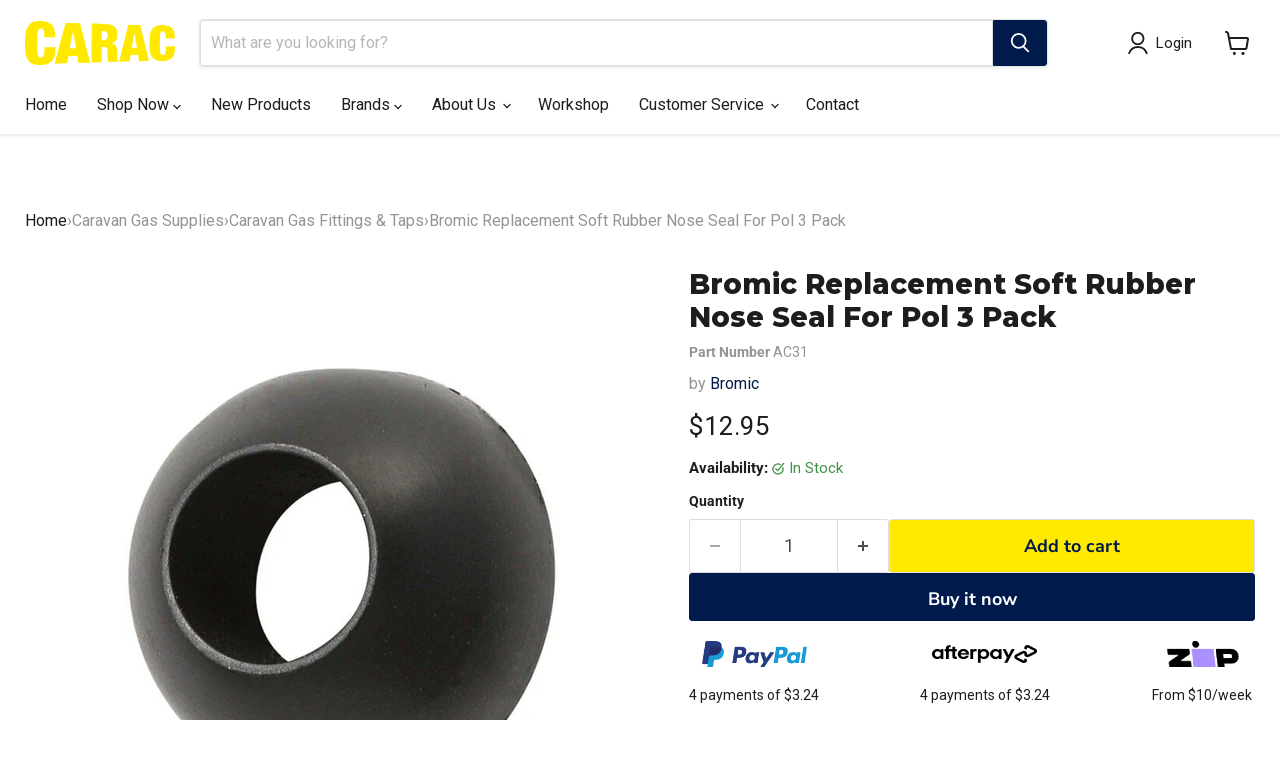

--- FILE ---
content_type: text/css
request_url: https://carac.com.au/cdn/shop/t/78/assets/custom.css?v=165048712925993485541766036226
body_size: 755
content:
.product-gallery .flickity-enabled .flickity-button{display:none}.productitem--vendor{display:flex;justify-content:space-between;width:100%}.klaviyo-bis-trigger{width:100%!important}a.button-primary.klaviyo-bis-trigger{padding:16px;font-size:inherit}h3.modal-title{font-weight:800}.grid-sku{font-family:Roboto,sans-serif;font-style:normal;font-weight:400;font-size:var(--font-size-body-smallest);margin:.25rem 0 0;line-height:1.3125;color:#949494;letter-spacing:0;white-space:normal;word-break:break-word}div.print-button{width:30px;height:30px}span.print-icon,span.print-icon:before,span.print-icon:after,div.print-button:hover .print-icon:after{border:solid 3px #333}span.print-icon:after{border-width:2px}div.print-button{position:relative;padding:0;border:0;border:none;background:transparent}span.print-icon,span.print-icon:before,span.print-icon:after,div.print-button:hover .print-icon:after{box-sizing:border-box;background-color:#fff}span.print-icon{position:relative;display:inline-block;padding:0;margin-top:35%;width:60%;height:35%;background:#fff;border-radius:20% 20% 0 0}span.print-icon:before{content:"";position:absolute;bottom:100%;left:12%;right:12%;height:110%;transition:height .2s .15s}span.print-icon:after{content:"";position:absolute;top:55%;left:12%;right:12%;height:0%;background:#fff;background-repeat:no-repeat;background-size:70% 90%;background-position:center;background-image:linear-gradient(to top,#fff 0 14%,#333 14% 28%,#fff 28% 42%,#333 42% 56%,#fff 56% 70%,#333 70% 84%,#fff 84% 100%);transition:height .2s,border-width 0s .2s,width 0s .2s}div.print-button:hover{cursor:pointer}button.button-secondary:hover .print-icon:before{height:0px;transition:height .2s}button.button-secondary:hover .print-icon:after{height:120%;transition:height .2s .15s,border-width 0s .16s}.cart-item .product--badges{top:30px;right:-40px;position:absolute;z-index:750}.cart-item .product--badges .badge--sold{color:#fff;background:#ffe809;padding:3px 40px;transform:rotate(45deg);font-weight:700}.cart-item .product--badges.pickup-only-badge .badge--sold{background:red}.text-center{text-align:center}.flickity-resize .carousel-cell{min-height:100%}.oversized-modal{z-index:999}.oversized-modal-content{min-width:210px!important}@media screen and (max-width: 639px){.oversized-modal-content .button-container{text-align:left}}.product--badges.hidden{display:none}@media screen and (min-width: 860px){button.custom_apply_trigger{display:none}}@media screen and (max-width: 859px){button.custom_apply_trigger{margin-top:10px;background:#001a4b;border:0px;padding:5px 10px;color:#fff}}@media only screen and (max-device-width: 680px){.sd-faq .faq-container .faq-title span,.sd-faq .faq-container .faq-title .faq-icon{color:#000}}@media only screen and (max-width: 719px){.pxs-image-with-text-section .mob_img_set{padding-bottom:31.9947%!important}}.contact-page-content .form-field input.fill+.form-field-title,.contact-page-content .form-field input input:not(:placeholder-shown)+.form-field-title,.contact-page-content .form-field input:focus+.form-field-title{top:23%!important;font-size:13px;transform:translateY(-23%)!important}.contact-page-content .form-field textarea.fill+.form-field-title,.contact-page-content .form-field textarea textarea:not(:placeholder-shown)+.form-field-title,.contact-page-content .form-field textarea:focus+.form-field-title{top:7%!important;transform:translateY(-7%)!important;font-size:13px}.recently-viewed--section .product-recently-viewed--section .product__rating.rating,.product-recommendations--container .product__rating.rating{display:none}.jdgm-review-widget span.jdgm-rev__author,.jdgm-review-widget .jdgm-rev__icon:before{color:#080808}.jdgm-review-widget .jdgm-rev[data-verified-buyer=true] .jdgm-rev__icon.jdgm-rev__icon:after,.jdgm-review-widget .jdgm-rev__buyer-badge.jdgm-rev__buyer-badge{background-color:#080808}body .jdgm-star{color:#ffe809!important}@media only screen and (min-width: 992px){.jdgm-widget:not(.jdgm-review-widget--small,.jdgm-review-widget--medium) .jdgm-row-stars>div{align-items:unset!important}}.zip-container{width:auto!important;clear:both!important;display:inline-block!important}.zip-container span{font-size:14px!important}.mob_show .accordion-content a{word-wrap:break-word}.navmenu-meganav__item-parent .navmenu-meganav ul.navmenu li.nav-item{break-inside:avoid}.navmenu-meganav-sidenav__items--text-columns .navmenu-depth-3 .navmenu-item{break-inside:avoid;margin:0 0 1.5rem}.navmenu-meganav-sidenav__wrapper{padding:0}.navmenu-meganav-sidenav__items--text-columns .navmenu-depth-3 .navmenu-link{line-height:1.25;margin:0}.navmenu-meganav-sidenav__items .navmenu-depth-3.navmenu-submenu.navmenu{height:calc(100% - 4.75rem)}.navmenu-meganav-sidenav__items--text-columns .navmenu-depth-3{column-gap:3.125rem}
/*# sourceMappingURL=/cdn/shop/t/78/assets/custom.css.map?v=165048712925993485541766036226 */


--- FILE ---
content_type: text/css
request_url: https://carac.com.au/cdn/shop/t/78/assets/print.css?v=107697255871207653551766036226
body_size: -501
content:
@media print{.site-navigation-wrapper,.breadcrumbs-container,.progress-wrap,.product-share,.custom-liquid,.product-gallery--expand,header,footer,afterpay-placement,.qp-widget-container,.product-form--atc{display:none!important}.product--outer{display:flex}.site-header{max-height:200px;overflow:hidden}#judgeme_product_reviews,.product-recommendations--section,.recently-viewed--section,.product-reviews--section{display:none}div.product-gallery.click-to-zoom-enabled>div.product-gallery--viewer.product-gallery--has-media>figure{opacity:1;display:block;visibility:visible}.product-gallery,.product-main{width:100%;display:block}.site-footer-wrapper{width:100%;overflow:hidden}body{overflow:hidden}#shopify-section-static-footer{width:100%;display:block;margin-top:100px}}
/*# sourceMappingURL=/cdn/shop/t/78/assets/print.css.map?v=107697255871207653551766036226 */


--- FILE ---
content_type: text/javascript; charset=utf-8
request_url: https://carac.com.au/products/bromic-replacement-soft-rubber-nose-seal-for-pol-3-pack.js
body_size: 401
content:
{"id":7378150686855,"title":"Bromic Replacement Soft Rubber Nose Seal For Pol 3 Pack","handle":"bromic-replacement-soft-rubber-nose-seal-for-pol-3-pack","description":"\u003cul\u003e\r\n\u003cli\u003eIf the seal on your gas fitting seal is old or damaged, then replace it quick smart with a Replacement Seal from Companion\u003c\/li\u003e\r\n\u003cli\u003eThis soft-nosed replacement seal is compatible for use with a POL regulator and is important for ensuring that there aren’t any gas leaks\u003c\/li\u003e\r\n\u003cli\u003eSoft nosed replacement seal\u003c\/li\u003e\r\n\u003cli\u003eCompatible with a POL regulator \u003c\/li\u003e\n\u003c\/ul\u003e","published_at":"2023-05-17T14:09:38+10:00","created_at":"2023-02-26T08:59:52+11:00","vendor":"Bromic","type":"Gas","tags":["Brand_Bromic","Gas Fittings \u0026 Taps"],"price":1295,"price_min":1295,"price_max":1295,"available":true,"price_varies":false,"compare_at_price":1295,"compare_at_price_min":1295,"compare_at_price_max":1295,"compare_at_price_varies":false,"variants":[{"id":40414578278535,"title":"Default Title","option1":"Default Title","option2":null,"option3":null,"sku":"AC31","requires_shipping":true,"taxable":true,"featured_image":null,"available":true,"name":"Bromic Replacement Soft Rubber Nose Seal For Pol 3 Pack","public_title":null,"options":["Default Title"],"price":1295,"weight":0,"compare_at_price":1295,"inventory_management":"shopify","barcode":null,"requires_selling_plan":false,"selling_plan_allocations":[]}],"images":["\/\/cdn.shopify.com\/s\/files\/1\/0552\/9701\/5943\/products\/AC31.jpg?v=1678264605"],"featured_image":"\/\/cdn.shopify.com\/s\/files\/1\/0552\/9701\/5943\/products\/AC31.jpg?v=1678264605","options":[{"name":"Title","position":1,"values":["Default Title"]}],"url":"\/products\/bromic-replacement-soft-rubber-nose-seal-for-pol-3-pack","media":[{"alt":null,"id":22576971251847,"position":1,"preview_image":{"aspect_ratio":1.0,"height":558,"width":558,"src":"https:\/\/cdn.shopify.com\/s\/files\/1\/0552\/9701\/5943\/products\/AC31.jpg?v=1678264605"},"aspect_ratio":1.0,"height":558,"media_type":"image","src":"https:\/\/cdn.shopify.com\/s\/files\/1\/0552\/9701\/5943\/products\/AC31.jpg?v=1678264605","width":558}],"requires_selling_plan":false,"selling_plan_groups":[]}

--- FILE ---
content_type: text/javascript
request_url: https://cdn.starapps.studio/apps/vkcl/caraconline/data.js
body_size: 13374
content:
"use strict";"undefined"==typeof window.starapps_vkcl_data&&(window.starapps_vkcl_data={}),"undefined"==typeof window.starapps_vkcl_data.product_groups&&(window.starapps_vkcl_data.product_groups=[{"id":602887,"products_preset_id":36545,"collections_swatch":"first_product_image","group_name":"10A Power Outlet Socket","option_name":"Options","collections_preset_id":null,"products_swatch":"first_product_image","categories_preset_id":36560,"show_all_category":true,"all_category_label":"All","default_category_details":"[{\"category_id\": null, \"category_name\": \"\", \"category_position\": null}]","mobile_products_preset_id":36545,"mobile_products_swatch":"first_product_image","mobile_collections_preset_id":null,"mobile_collections_swatch":"first_product_image","same_products_preset_for_mobile":true,"same_collections_preset_for_mobile":true,"option_values":[{"id":7378010833031,"option_value":null,"handle":"10a-power-outlet-socket-black-ol10-b","published":true,"swatch_src":null,"swatch_value":null,"category_id":null,"category_name":"","category_position":null},{"id":7378010800263,"option_value":null,"handle":"10a-power-outlet-socket-white-ol10","published":true,"swatch_src":null,"swatch_value":null,"category_id":null,"category_name":"","category_position":null}]},{"id":602888,"products_preset_id":36545,"collections_swatch":"first_product_image","group_name":"12mm Drinking Hose","option_name":"Options","collections_preset_id":null,"products_swatch":"first_product_image","categories_preset_id":36560,"show_all_category":true,"all_category_label":"All","default_category_details":"[{\"category_id\": null, \"category_name\": \"\", \"category_position\": null}]","mobile_products_preset_id":36545,"mobile_products_swatch":"first_product_image","mobile_collections_preset_id":null,"mobile_collections_swatch":"first_product_image","same_products_preset_for_mobile":true,"same_collections_preset_for_mobile":true,"option_values":[{"id":7378040094855,"option_value":null,"handle":"12mm-drinking-hose-10mt","published":true,"swatch_src":null,"swatch_value":null,"category_id":null,"category_name":"","category_position":null},{"id":7378040062087,"option_value":null,"handle":"12mm-drinking-hose-20mt","published":true,"swatch_src":null,"swatch_value":null,"category_id":null,"category_name":"","category_position":null}]},{"id":104608,"products_preset_id":36545,"collections_swatch":"first_product_image","group_name":"Aero Mesh Underlay","option_name":null,"collections_preset_id":null,"products_swatch":"first_product_image","categories_preset_id":36560,"show_all_category":true,"all_category_label":"All","default_category_details":"[{\"category_id\": null, \"category_name\": \"\", \"category_position\": null}]","mobile_products_preset_id":36545,"mobile_products_swatch":"first_product_image","mobile_collections_preset_id":null,"mobile_collections_swatch":"first_product_image","same_products_preset_for_mobile":true,"same_collections_preset_for_mobile":true,"option_values":[{"id":7385672024199,"option_value":"King","handle":"aero-mesh-king-mattress-underlay-2015x1830mm-1","published":true,"swatch_src":null,"swatch_value":null,"category_id":null,"category_name":"","category_position":null},{"id":7378150883463,"option_value":"Queen","handle":"aero-mesh-queen-b-mattress-underlay-2015-x-1600mm-10mm-thick","published":true,"swatch_src":null,"swatch_value":null,"category_id":null,"category_name":"","category_position":null},{"id":7378150817927,"option_value":"Double","handle":"aero-mesh-double-b-mattress-underlay-2015-x-1370mm-10mm-thick","published":true,"swatch_src":null,"swatch_value":null,"category_id":null,"category_name":"","category_position":null},{"id":7378068209799,"option_value":"Single","handle":"aero-mesh-single-c-mattress-underlay-2015-x-915mm-10mm-thick","published":true,"swatch_src":null,"swatch_value":null,"category_id":null,"category_name":"","category_position":null}]},{"id":602907,"products_preset_id":36545,"collections_swatch":"first_product_image","group_name":"AL-KO 10'' \u0026 12\" Offroad Electric Drum Brake Backing Plates","option_name":"Options","collections_preset_id":null,"products_swatch":"first_product_image","categories_preset_id":36560,"show_all_category":true,"all_category_label":"All","default_category_details":"[{\"category_id\": null, \"category_name\": \"\", \"category_position\": null}]","mobile_products_preset_id":36545,"mobile_products_swatch":"first_product_image","mobile_collections_preset_id":null,"mobile_collections_swatch":"first_product_image","same_products_preset_for_mobile":true,"same_collections_preset_for_mobile":true,"option_values":[{"id":7377997299847,"option_value":null,"handle":"al-ko-10-offroad-electric-drum-brake-backing-plates-left-hand","published":true,"swatch_src":null,"swatch_value":null,"category_id":null,"category_name":"","category_position":null},{"id":7377997267079,"option_value":null,"handle":"al-ko-10-offroad-electric-drum-brake-backing-plates-right-hand","published":true,"swatch_src":null,"swatch_value":null,"category_id":null,"category_name":"","category_position":null},{"id":7377997561991,"option_value":null,"handle":"al-ko-12-offroad-electric-drum-brake-backing-plate-left-hand","published":true,"swatch_src":null,"swatch_value":null,"category_id":null,"category_name":"","category_position":null},{"id":7377997529223,"option_value":null,"handle":"al-ko-12-offroad-electric-drum-brake-backing-plate-right-hand","published":true,"swatch_src":null,"swatch_value":null,"category_id":null,"category_name":"","category_position":null}]},{"id":602908,"products_preset_id":36545,"collections_swatch":"first_product_image","group_name":"AL-KO 12\" Electric Brake Shoe","option_name":"Options","collections_preset_id":null,"products_swatch":"first_product_image","categories_preset_id":36560,"show_all_category":true,"all_category_label":"All","default_category_details":"[{\"category_id\": null, \"category_name\": \"\", \"category_position\": null}]","mobile_products_preset_id":36545,"mobile_products_swatch":"first_product_image","mobile_collections_preset_id":null,"mobile_collections_swatch":"first_product_image","same_products_preset_for_mobile":true,"same_collections_preset_for_mobile":true,"option_values":[{"id":7377998610567,"option_value":null,"handle":"al-ko-12-electric-brake-shoe-leading","published":true,"swatch_src":null,"swatch_value":null,"category_id":null,"category_name":"","category_position":null},{"id":7377998643335,"option_value":null,"handle":"al-ko-12-electric-brake-shoe-trailing","published":true,"swatch_src":null,"swatch_value":null,"category_id":null,"category_name":"","category_position":null}]},{"id":602909,"products_preset_id":36545,"collections_swatch":"first_product_image","group_name":"AL-KO 9\" Hydraulic Drum Brake Backing Plate","option_name":"Options","collections_preset_id":null,"products_swatch":"first_product_image","categories_preset_id":36560,"show_all_category":true,"all_category_label":"All","default_category_details":"[{\"category_id\": null, \"category_name\": \"\", \"category_position\": null}]","mobile_products_preset_id":36545,"mobile_products_swatch":"first_product_image","mobile_collections_preset_id":null,"mobile_collections_swatch":"first_product_image","same_products_preset_for_mobile":true,"same_collections_preset_for_mobile":true,"option_values":[{"id":7377994973319,"option_value":null,"handle":"al-ko-9-hydraulic-drum-brake-backing-plate-left-hand","published":true,"swatch_src":null,"swatch_value":null,"category_id":null,"category_name":"","category_position":null},{"id":7377994940551,"option_value":null,"handle":"al-ko-9-hydraulic-drum-brake-backing-plate-right-hand","published":true,"swatch_src":null,"swatch_value":null,"category_id":null,"category_name":"","category_position":null}]},{"id":602911,"products_preset_id":36545,"collections_swatch":"first_product_image","group_name":"AL-KO Corner Steady Drop Down","option_name":"Options","collections_preset_id":null,"products_swatch":"first_product_image","categories_preset_id":36560,"show_all_category":true,"all_category_label":"All","default_category_details":"[{\"category_id\": null, \"category_name\": \"\", \"category_position\": null}]","mobile_products_preset_id":36545,"mobile_products_swatch":"first_product_image","mobile_collections_preset_id":null,"mobile_collections_swatch":"first_product_image","same_products_preset_for_mobile":true,"same_collections_preset_for_mobile":true,"option_values":[{"id":7378030919815,"option_value":null,"handle":"al-ko-corner-steady-drop-down-590mm-black-with-big-foot","published":true,"swatch_src":null,"swatch_value":null,"category_id":null,"category_name":"","category_position":null},{"id":7378030887047,"option_value":null,"handle":"al-ko-corner-steady-drop-down-590mm-zinc-with-big-foot","published":true,"swatch_src":null,"swatch_value":null,"category_id":null,"category_name":"","category_position":null},{"id":7378031116423,"option_value":null,"handle":"al-ko-corner-steady-drop-down-610mm-840mm-black-with-bigfoot","published":true,"swatch_src":null,"swatch_value":null,"category_id":null,"category_name":"","category_position":null},{"id":7378031083655,"option_value":null,"handle":"al-ko-corner-steady-drop-down-620mm-840mm-with-bigfoot","published":true,"swatch_src":null,"swatch_value":null,"category_id":null,"category_name":"","category_position":null},{"id":7378030985351,"option_value":null,"handle":"al-ko-corner-steady-drop-down-740mm-black-with-bigfoot","published":true,"swatch_src":null,"swatch_value":null,"category_id":null,"category_name":"","category_position":null},{"id":7378030952583,"option_value":null,"handle":"al-ko-corner-steady-drop-down-740mm-zinc-with-bigfoot","published":true,"swatch_src":null,"swatch_value":null,"category_id":null,"category_name":"","category_position":null}]},{"id":602912,"products_preset_id":36545,"collections_swatch":"first_product_image","group_name":"AL-KO Coupling Lockable","option_name":"Options","collections_preset_id":null,"products_swatch":"first_product_image","categories_preset_id":36560,"show_all_category":true,"all_category_label":"All","default_category_details":"[{\"category_id\": null, \"category_name\": \"\", \"category_position\": null}]","mobile_products_preset_id":36545,"mobile_products_swatch":"first_product_image","mobile_collections_preset_id":null,"mobile_collections_swatch":"first_product_image","same_products_preset_for_mobile":true,"same_collections_preset_for_mobile":true,"option_values":[{"id":7378025545863,"option_value":null,"handle":"al-ko-coupling-lockable-2t-override","published":true,"swatch_src":null,"swatch_value":null,"category_id":null,"category_name":"","category_position":null},{"id":7378025250951,"option_value":null,"handle":"al-ko-coupling-lockable-3-5t-fixed","published":true,"swatch_src":null,"swatch_value":null,"category_id":null,"category_name":"","category_position":null},{"id":7378025644167,"option_value":null,"handle":"al-ko-coupling-lockable-750kg-fixed-3-bolt-hole","published":true,"swatch_src":null,"swatch_value":null,"category_id":null,"category_name":"","category_position":null}]},{"id":602913,"products_preset_id":36545,"collections_swatch":"first_product_image","group_name":"AL-KO Coupling Lockable Override","option_name":"Options","collections_preset_id":null,"products_swatch":"first_product_image","categories_preset_id":36560,"show_all_category":true,"all_category_label":"All","default_category_details":"[{\"category_id\": null, \"category_name\": \"\", \"category_position\": null}]","mobile_products_preset_id":36545,"mobile_products_swatch":"first_product_image","mobile_collections_preset_id":null,"mobile_collections_swatch":"first_product_image","same_products_preset_for_mobile":true,"same_collections_preset_for_mobile":true,"option_values":[{"id":7378025349255,"option_value":null,"handle":"al-ko-coupling-mechanical-override-no-plate-1t","published":true,"swatch_src":null,"swatch_value":null,"category_id":null,"category_name":"","category_position":null},{"id":7378025513095,"option_value":null,"handle":"al-ko-coupling-mechanical-override-no-plate-2t","published":true,"swatch_src":null,"swatch_value":null,"category_id":null,"category_name":"","category_position":null},{"id":7378025447559,"option_value":null,"handle":"al-ko-coupling-mechanical-override-with-plate-2t","published":true,"swatch_src":null,"swatch_value":null,"category_id":null,"category_name":"","category_position":null}]},{"id":602919,"products_preset_id":36545,"collections_swatch":"first_product_image","group_name":"AL-KO Flange Nut","option_name":"Options","collections_preset_id":null,"products_swatch":"first_product_image","categories_preset_id":36560,"show_all_category":true,"all_category_label":"All","default_category_details":"[{\"category_id\": null, \"category_name\": \"\", \"category_position\": null}]","mobile_products_preset_id":36545,"mobile_products_swatch":"first_product_image","mobile_collections_preset_id":null,"mobile_collections_swatch":"first_product_image","same_products_preset_for_mobile":true,"same_collections_preset_for_mobile":true,"option_values":[{"id":7759403516039,"option_value":null,"handle":"al-ko-flange-nut-m24-x-1-5","published":true,"swatch_src":null,"swatch_value":null,"category_id":null,"category_name":"","category_position":null},{"id":7759404073095,"option_value":null,"handle":"al-ko-flange-nut-m27-x-1-5","published":true,"swatch_src":null,"swatch_value":null,"category_id":null,"category_name":"","category_position":null}]},{"id":602914,"products_preset_id":36545,"collections_swatch":"first_product_image","group_name":"AL-KO Hex Drive Corner Steady","option_name":"Options","collections_preset_id":null,"products_swatch":"first_product_image","categories_preset_id":36560,"show_all_category":true,"all_category_label":"All","default_category_details":"[{\"category_id\": null, \"category_name\": \"\", \"category_position\": null}]","mobile_products_preset_id":36545,"mobile_products_swatch":"first_product_image","mobile_collections_preset_id":null,"mobile_collections_swatch":"first_product_image","same_products_preset_for_mobile":true,"same_collections_preset_for_mobile":true,"option_values":[{"id":7378030657671,"option_value":null,"handle":"al-ko-hex-drive-corner-steady-500mm-side-bolt-on-500mm-galvanised-suits-jayco","published":true,"swatch_src":null,"swatch_value":null,"category_id":null,"category_name":"","category_position":null},{"id":7378030624903,"option_value":null,"handle":"al-ko-hex-drive-corner-steady-500mm-side-mount-bolt-on-zinc-plated","published":true,"swatch_src":null,"swatch_value":null,"category_id":null,"category_name":"","category_position":null},{"id":7378030690439,"option_value":null,"handle":"al-ko-hex-drive-corner-steady-600mm-top-mount-bold-on-front-zinc-plated","published":true,"swatch_src":null,"swatch_value":null,"category_id":null,"category_name":"","category_position":null},{"id":7378030788743,"option_value":null,"handle":"al-ko-hex-drive-corner-steady-700mm-top-mount-bolt-on-galvanised","published":true,"swatch_src":null,"swatch_value":null,"category_id":null,"category_name":"","category_position":null},{"id":7378030755975,"option_value":null,"handle":"al-ko-hex-drive-corner-steady-700mm-top-mount-bolt-on-zinc-plated","published":true,"swatch_src":null,"swatch_value":null,"category_id":null,"category_name":"","category_position":null}]},{"id":602918,"products_preset_id":36545,"collections_swatch":"first_product_image","group_name":"AL-KO Hex Drive Jack Handle","option_name":"Options","collections_preset_id":null,"products_swatch":"first_product_image","categories_preset_id":36560,"show_all_category":true,"all_category_label":"All","default_category_details":"[{\"category_id\": null, \"category_name\": \"\", \"category_position\": null}]","mobile_products_preset_id":36545,"mobile_products_swatch":"first_product_image","mobile_collections_preset_id":null,"mobile_collections_swatch":"first_product_image","same_products_preset_for_mobile":true,"same_collections_preset_for_mobile":true,"option_values":[{"id":7378030854279,"option_value":null,"handle":"al-ko-hex-drive-jack-handle-450mm-suit-drop-down-steadies","published":true,"swatch_src":null,"swatch_value":null,"category_id":null,"category_name":"","category_position":null},{"id":7378030723207,"option_value":null,"handle":"al-ko-hex-drive-jack-handle-800mm-suit-drop-down-steadies","published":true,"swatch_src":null,"swatch_value":null,"category_id":null,"category_name":"","category_position":null}]},{"id":602915,"products_preset_id":36545,"collections_swatch":"first_product_image","group_name":"AL-KO Marine Winch Galvanised hook","option_name":"Options","collections_preset_id":null,"products_swatch":"first_product_image","categories_preset_id":36560,"show_all_category":true,"all_category_label":"All","default_category_details":"[{\"category_id\": null, \"category_name\": \"\", \"category_position\": null}]","mobile_products_preset_id":36545,"mobile_products_swatch":"first_product_image","mobile_collections_preset_id":null,"mobile_collections_swatch":"first_product_image","same_products_preset_for_mobile":true,"same_collections_preset_for_mobile":true,"option_values":[{"id":7378028986503,"option_value":null,"handle":"al-ko-marine-winch-galvanised-1-1-3-1-500kg-4mm-cable-with-s-hook","published":true,"swatch_src":null,"swatch_value":null,"category_id":null,"category_name":"","category_position":null},{"id":7378029019271,"option_value":null,"handle":"al-ko-marine-winch-galvanised-1-1-3-1-500kg-50mm-webbing-with-s-hook","published":true,"swatch_src":null,"swatch_value":null,"category_id":null,"category_name":"","category_position":null},{"id":7378028953735,"option_value":null,"handle":"al-ko-marine-winch-galvanised-1-1-ratio-250kg-50mm-webbing-with-s-hook","published":true,"swatch_src":null,"swatch_value":null,"category_id":null,"category_name":"","category_position":null},{"id":7378029150343,"option_value":null,"handle":"al-ko-marine-winch-galvanised-10-1-5-1-1-1-1000kg-50mm-webbing-with-snap-hook","published":true,"swatch_src":null,"swatch_value":null,"category_id":null,"category_name":"","category_position":null},{"id":7378029117575,"option_value":null,"handle":"al-ko-marine-winch-galvanised-10-1-5-1-1-1-1000kg-6mm-cable-with-snap-hook","published":true,"swatch_src":null,"swatch_value":null,"category_id":null,"category_name":"","category_position":null},{"id":7378029215879,"option_value":null,"handle":"al-ko-marine-winch-galvanised-15-1-5-1-1-1-1200kg-50mm-webbing-with-snap-hook","published":true,"swatch_src":null,"swatch_value":null,"category_id":null,"category_name":"","category_position":null},{"id":7378029052039,"option_value":null,"handle":"al-ko-marine-winch-galvanised-700kg-5-1-1-1-5mm-cable-with-snap-hook","published":true,"swatch_src":null,"swatch_value":null,"category_id":null,"category_name":"","category_position":null}]},{"id":602910,"products_preset_id":36545,"collections_swatch":"first_product_image","group_name":"AL-KO Mechanical Drum","option_name":"Options","collections_preset_id":null,"products_swatch":"first_product_image","categories_preset_id":36560,"show_all_category":true,"all_category_label":"All","default_category_details":"[{\"category_id\": null, \"category_name\": \"\", \"category_position\": null}]","mobile_products_preset_id":36545,"mobile_products_swatch":"first_product_image","mobile_collections_preset_id":null,"mobile_collections_swatch":"first_product_image","same_products_preset_for_mobile":true,"same_collections_preset_for_mobile":true,"option_values":[{"id":7377996316807,"option_value":null,"handle":"al-ko-9-mechanical-drum-brake-backing-plate-left-hand","published":true,"swatch_src":null,"swatch_value":null,"category_id":null,"category_name":"","category_position":null},{"id":7377996284039,"option_value":null,"handle":"al-ko-9-mechanical-drum-brake-backing-plate-right-hand","published":true,"swatch_src":null,"swatch_value":null,"category_id":null,"category_name":"","category_position":null}]},{"id":602916,"products_preset_id":36545,"collections_swatch":"first_product_image","group_name":"AL-KO Slipper Spring","option_name":"Options","collections_preset_id":null,"products_swatch":"first_product_image","categories_preset_id":36560,"show_all_category":true,"all_category_label":"All","default_category_details":"[{\"category_id\": null, \"category_name\": \"\", \"category_position\": null}]","mobile_products_preset_id":36545,"mobile_products_swatch":"first_product_image","mobile_collections_preset_id":null,"mobile_collections_swatch":"first_product_image","same_products_preset_for_mobile":true,"same_collections_preset_for_mobile":true,"option_values":[{"id":7378020925575,"option_value":null,"handle":"alko-slipper-spring-45mm-6mm-3leaf","published":true,"swatch_src":null,"swatch_value":null,"category_id":null,"category_name":"","category_position":null},{"id":7378020991111,"option_value":null,"handle":"alko-slipper-spring-45mm-6mm-4leaf","published":true,"swatch_src":null,"swatch_value":null,"category_id":null,"category_name":"","category_position":null},{"id":7378021056647,"option_value":null,"handle":"alko-slipper-spring-45mm-6mm-5leaf","published":true,"swatch_src":null,"swatch_value":null,"category_id":null,"category_name":"","category_position":null},{"id":7378021122183,"option_value":null,"handle":"alko-slipper-spring-45mm-6mm-6leaf","published":true,"swatch_src":null,"swatch_value":null,"category_id":null,"category_name":"","category_position":null},{"id":7378021187719,"option_value":null,"handle":"alko-slipper-spring-45mm-6mm-7leaf","published":true,"swatch_src":null,"swatch_value":null,"category_id":null,"category_name":"","category_position":null},{"id":7378021253255,"option_value":null,"handle":"alko-slipper-spring-45mm-6mm-9leaf","published":true,"swatch_src":null,"swatch_value":null,"category_id":null,"category_name":"","category_position":null}]},{"id":602917,"products_preset_id":36545,"collections_swatch":"first_product_image","group_name":"AL-KO Slipper Spring - 60mm","option_name":"Options","collections_preset_id":null,"products_swatch":"first_product_image","categories_preset_id":36560,"show_all_category":true,"all_category_label":"All","default_category_details":"[{\"category_id\": null, \"category_name\": \"\", \"category_position\": null}]","mobile_products_preset_id":36545,"mobile_products_swatch":"first_product_image","mobile_collections_preset_id":null,"mobile_collections_swatch":"first_product_image","same_products_preset_for_mobile":true,"same_collections_preset_for_mobile":true,"option_values":[{"id":7378021351559,"option_value":null,"handle":"alko-slipper-spring-60mm-6-leaf","published":true,"swatch_src":null,"swatch_value":null,"category_id":null,"category_name":"","category_position":null},{"id":7378021384327,"option_value":null,"handle":"alko-slipper-spring-60mm-7-leaf","published":true,"swatch_src":null,"swatch_value":null,"category_id":null,"category_name":"","category_position":null}]},{"id":102474,"products_preset_id":36545,"collections_swatch":"first_product_image","group_name":"AU Focus Heater","option_name":"Heater Options \u0026 Accessories","collections_preset_id":null,"products_swatch":"first_product_image","categories_preset_id":36560,"show_all_category":true,"all_category_label":"All","default_category_details":"[{\"category_id\": null, \"category_name\": \"\", \"category_position\": null}]","mobile_products_preset_id":36545,"mobile_products_swatch":"first_product_image","mobile_collections_preset_id":null,"mobile_collections_swatch":"first_product_image","same_products_preset_for_mobile":true,"same_collections_preset_for_mobile":true,"option_values":[{"id":7385828917383,"option_value":null,"handle":"au-focus-caravan-bluetooth-diesel-heater-12v-2kw-includes-tank","published":true,"swatch_src":null,"swatch_value":null,"category_id":null,"category_name":"","category_position":null},{"id":7378067193991,"option_value":null,"handle":"aufocus-installation-kit-2kw-heater","published":true,"swatch_src":null,"swatch_value":null,"category_id":null,"category_name":"","category_position":null},{"id":7623969865863,"option_value":null,"handle":"au-focus-diesel-unit-cover","published":true,"swatch_src":null,"swatch_value":null,"category_id":null,"category_name":"","category_position":null},{"id":7402024435847,"option_value":null,"handle":"au-focus-5l-fuel-tank-cover","published":true,"swatch_src":null,"swatch_value":null,"category_id":null,"category_name":"","category_position":null},{"id":8086532849799,"option_value":null,"handle":"au-focus-5l-fuel-tank-cover-silver","published":true,"swatch_src":null,"swatch_value":null,"category_id":null,"category_name":"","category_position":null},{"id":7823210283143,"option_value":null,"handle":"au-focus-stainless-steel-tank-9-5lt","published":true,"swatch_src":null,"swatch_value":null,"category_id":null,"category_name":"","category_position":null},{"id":7823210315911,"option_value":null,"handle":"au-focus-stainless-steel-tank-cover-to-suit-9-5lt","published":true,"swatch_src":null,"swatch_value":null,"category_id":null,"category_name":"","category_position":null}]},{"id":104611,"products_preset_id":36545,"collections_swatch":"first_product_image","group_name":"Black Jack Electric","option_name":"Recommended Together","collections_preset_id":null,"products_swatch":"first_product_image","categories_preset_id":36560,"show_all_category":true,"all_category_label":"All","default_category_details":"[{\"category_id\": null, \"category_name\": \"\", \"category_position\": null}]","mobile_products_preset_id":36545,"mobile_products_swatch":"first_product_image","mobile_collections_preset_id":null,"mobile_collections_swatch":"first_product_image","same_products_preset_for_mobile":true,"same_collections_preset_for_mobile":true,"option_values":[{"id":7378074566791,"option_value":"Folding Foot","handle":"black-jack-folding-foot","published":true,"swatch_src":null,"swatch_value":null,"category_id":null,"category_name":"","category_position":null},{"id":7378074632327,"option_value":"Foot Pad","handle":"black-jack-foot-pad","published":true,"swatch_src":null,"swatch_value":null,"category_id":null,"category_name":"","category_position":null},{"id":7378074730631,"option_value":"Weight Scale","handle":"black-jack-weight-scale-to-350kg","published":true,"swatch_src":null,"swatch_value":null,"category_id":null,"category_name":"","category_position":null}]},{"id":104575,"products_preset_id":36545,"collections_swatch":"first_product_image","group_name":"Breha Flat Canopy","option_name":null,"collections_preset_id":null,"products_swatch":"first_product_image","categories_preset_id":36560,"show_all_category":true,"all_category_label":"All","default_category_details":"[{\"category_id\": null, \"category_name\": \"\", \"category_position\": null}]","mobile_products_preset_id":36545,"mobile_products_swatch":"first_product_image","mobile_collections_preset_id":null,"mobile_collections_swatch":"first_product_image","same_products_preset_for_mobile":true,"same_collections_preset_for_mobile":true,"option_values":[{"id":7377958043783,"option_value":"Flat Canopy Lifter 700mm","handle":"breha-flat-canopy-lift-700mm","published":true,"swatch_src":null,"swatch_value":null,"category_id":null,"category_name":"","category_position":null},{"id":7377958076551,"option_value":"Flat Canopy Lifter 900mm","handle":"breha-canopy-lifter-flat-900mm-strong","published":true,"swatch_src":null,"swatch_value":null,"category_id":null,"category_name":"","category_position":null},{"id":7377958305927,"option_value":"Tubular 900mm","handle":"canopy-lifter-tubular-900mm","published":true,"swatch_src":null,"swatch_value":null,"category_id":null,"category_name":"","category_position":null},{"id":7377958109319,"option_value":"1200mm Flat Bar","handle":"breha-canopy-lifter-1200mm-flat-bar","published":true,"swatch_src":null,"swatch_value":null,"category_id":null,"category_name":"","category_position":null}]},{"id":104540,"products_preset_id":36545,"collections_swatch":"first_product_image","group_name":"Brutus Steel Adjustable Hitch","option_name":null,"collections_preset_id":null,"products_swatch":"first_product_image","categories_preset_id":36560,"show_all_category":true,"all_category_label":"All","default_category_details":"[{\"category_id\": null, \"category_name\": \"\", \"category_position\": null}]","mobile_products_preset_id":36545,"mobile_products_swatch":"first_product_image","mobile_collections_preset_id":null,"mobile_collections_swatch":"first_product_image","same_products_preset_for_mobile":true,"same_collections_preset_for_mobile":true,"option_values":[{"id":7378163630215,"option_value":"210 mm Drop","handle":"brutus-steel-adjustable-hitch-3-5t-210mm-drop","published":true,"swatch_src":null,"swatch_value":null,"category_id":null,"category_name":"","category_position":null},{"id":7378163662983,"option_value":"325mm Drop","handle":"brutus-steel-adjustable-hitch-3-5t-325mm-drop","published":true,"swatch_src":null,"swatch_value":null,"category_id":null,"category_name":"","category_position":null}]},{"id":391214,"products_preset_id":36545,"collections_swatch":"first_product_image","group_name":"Cabin Hook","option_name":"Options","collections_preset_id":null,"products_swatch":"first_product_image","categories_preset_id":36560,"show_all_category":true,"all_category_label":"All","default_category_details":"[{\"category_id\": null, \"category_name\": \"\", \"category_position\": null}]","mobile_products_preset_id":36545,"mobile_products_swatch":"first_product_image","mobile_collections_preset_id":null,"mobile_collections_swatch":"first_product_image","same_products_preset_for_mobile":true,"same_collections_preset_for_mobile":true,"option_values":[{"id":7377957421191,"option_value":null,"handle":"cabin-hook-4-100mm-with-eye","published":true,"swatch_src":null,"swatch_value":null,"category_id":null,"category_name":"","category_position":null},{"id":7377957453959,"option_value":null,"handle":"cabin-hook-6-150mm-with-eye","published":true,"swatch_src":null,"swatch_value":null,"category_id":null,"category_name":"","category_position":null},{"id":7377957486727,"option_value":null,"handle":"cabin-hook-8-200mm-with-eye","published":true,"swatch_src":null,"swatch_value":null,"category_id":null,"category_name":"","category_position":null}]},{"id":602873,"products_preset_id":36545,"collections_swatch":"first_product_image","group_name":"Camec 12v LED BULB","option_name":"Options","collections_preset_id":null,"products_swatch":"first_product_image","categories_preset_id":36560,"show_all_category":true,"all_category_label":"All","default_category_details":"[{\"category_id\": null, \"category_name\": \"\", \"category_position\": null}]","mobile_products_preset_id":36545,"mobile_products_swatch":"first_product_image","mobile_collections_preset_id":null,"mobile_collections_swatch":"first_product_image","same_products_preset_for_mobile":true,"same_collections_preset_for_mobile":true,"option_values":[{"id":7377970200711,"option_value":null,"handle":"camec-12v-27-led-ba15d-replacement-bulb-double-contact-cool-white","published":true,"swatch_src":null,"swatch_value":null,"category_id":null,"category_name":"","category_position":null},{"id":7377970167943,"option_value":null,"handle":"camec-12v-27-led-replacement-bulb-single-contact-cool-white","published":true,"swatch_src":null,"swatch_value":null,"category_id":null,"category_name":"","category_position":null}]},{"id":391252,"products_preset_id":36545,"collections_swatch":"first_product_image","group_name":"Camec Aluminium Roof Cowl","option_name":"Options","collections_preset_id":null,"products_swatch":"first_product_image","categories_preset_id":36560,"show_all_category":true,"all_category_label":"All","default_category_details":"[{\"category_id\": null, \"category_name\": \"\", \"category_position\": null}]","mobile_products_preset_id":36545,"mobile_products_swatch":"first_product_image","mobile_collections_preset_id":null,"mobile_collections_swatch":"first_product_image","same_products_preset_for_mobile":true,"same_collections_preset_for_mobile":true,"option_values":[{"id":7377966366855,"option_value":null,"handle":"camec-aluminium-roof-cowl-insert-small-75mm","published":true,"swatch_src":null,"swatch_value":null,"category_id":null,"category_name":"","category_position":null},{"id":7377966399623,"option_value":null,"handle":"camec-aluminium-roof-cowl-medium-150mm","published":true,"swatch_src":null,"swatch_value":null,"category_id":null,"category_name":"","category_position":null},{"id":7377966334087,"option_value":null,"handle":"camec-aluminium-roof-cowl-small-75mm","published":true,"swatch_src":null,"swatch_value":null,"category_id":null,"category_name":"","category_position":null}]},{"id":602870,"products_preset_id":36545,"collections_swatch":"first_product_image","group_name":"Camec Barrel Only Generic Key - Suit T Boot Handle","option_name":"Options","collections_preset_id":null,"products_swatch":"first_product_image","categories_preset_id":36560,"show_all_category":true,"all_category_label":"All","default_category_details":"[{\"category_id\": null, \"category_name\": \"\", \"category_position\": null}]","mobile_products_preset_id":36545,"mobile_products_swatch":"first_product_image","mobile_collections_preset_id":null,"mobile_collections_swatch":"first_product_image","same_products_preset_for_mobile":true,"same_collections_preset_for_mobile":true,"option_values":[{"id":7377973117063,"option_value":null,"handle":"camec-barrel-only-large-generic-key-suit-t-boot-handle","published":true,"swatch_src":null,"swatch_value":null,"category_id":null,"category_name":"","category_position":null},{"id":7377973084295,"option_value":null,"handle":"camec-barrel-only-small-generic-key-suit-t-boot-handle","published":true,"swatch_src":null,"swatch_value":null,"category_id":null,"category_name":"","category_position":null}]},{"id":602874,"products_preset_id":36545,"collections_swatch":"first_product_image","group_name":"Camec Cupboard Catch","option_name":"Options","collections_preset_id":null,"products_swatch":"first_product_image","categories_preset_id":36560,"show_all_category":true,"all_category_label":"All","default_category_details":"[{\"category_id\": null, \"category_name\": \"\", \"category_position\": null}]","mobile_products_preset_id":36545,"mobile_products_swatch":"first_product_image","mobile_collections_preset_id":null,"mobile_collections_swatch":"first_product_image","same_products_preset_for_mobile":true,"same_collections_preset_for_mobile":true,"option_values":[{"id":7377957224583,"option_value":null,"handle":"camec-cupboard-catch-long-stem","published":true,"swatch_src":null,"swatch_value":null,"category_id":null,"category_name":"","category_position":null}]},{"id":602877,"products_preset_id":36545,"collections_swatch":"first_product_image","group_name":"Camec End Drop Suit With Ropes \u0026 Pegs","option_name":"Options","collections_preset_id":null,"products_swatch":"first_product_image","categories_preset_id":36560,"show_all_category":true,"all_category_label":"All","default_category_details":"[{\"category_id\": null, \"category_name\": \"\", \"category_position\": null}]","mobile_products_preset_id":36545,"mobile_products_swatch":"first_product_image","mobile_collections_preset_id":null,"mobile_collections_swatch":"first_product_image","same_products_preset_for_mobile":true,"same_collections_preset_for_mobile":true,"option_values":[{"id":7377976721543,"option_value":null,"handle":"camec-privacy-screen-end-drop-t-s-cvan-2-1-x-2-05-x-1-8","published":true,"swatch_src":null,"swatch_value":null,"category_id":null,"category_name":"","category_position":null},{"id":7377976688775,"option_value":null,"handle":"camec-privacy-screen-end-drop-t-s-pop-top-2-1-x-1-8","published":true,"swatch_src":null,"swatch_value":null,"category_id":null,"category_name":"","category_position":null}]},{"id":602884,"products_preset_id":36545,"collections_swatch":"first_product_image","group_name":"Camec Festoon 9 LED 12V Cool White","option_name":"Options","collections_preset_id":null,"products_swatch":"first_product_image","categories_preset_id":36560,"show_all_category":true,"all_category_label":"All","default_category_details":"[{\"category_id\": null, \"category_name\": \"\", \"category_position\": null}]","mobile_products_preset_id":36545,"mobile_products_swatch":"first_product_image","mobile_collections_preset_id":null,"mobile_collections_swatch":"first_product_image","same_products_preset_for_mobile":true,"same_collections_preset_for_mobile":true,"option_values":[{"id":7377970102407,"option_value":null,"handle":"festoon-9-led-12v-cool-white-14-42mm","published":true,"swatch_src":null,"swatch_value":null,"category_id":null,"category_name":"","category_position":null},{"id":7377970135175,"option_value":null,"handle":"festoon-9-led-12v-cool-white-39mm","published":true,"swatch_src":null,"swatch_value":null,"category_id":null,"category_name":"","category_position":null}]},{"id":602869,"products_preset_id":36545,"collections_swatch":"first_product_image","group_name":"Camec Floor Matting New Weave","option_name":"Options","collections_preset_id":null,"products_swatch":"first_product_image","categories_preset_id":36560,"show_all_category":true,"all_category_label":"All","default_category_details":"[{\"category_id\": null, \"category_name\": \"\", \"category_position\": null}]","mobile_products_preset_id":36545,"mobile_products_swatch":"first_product_image","mobile_collections_preset_id":null,"mobile_collections_swatch":"first_product_image","same_products_preset_for_mobile":true,"same_collections_preset_for_mobile":true,"option_values":[{"id":7377975148679,"option_value":null,"handle":"camec-floor-matting-4-5-x-2-5m-new-weave","published":true,"swatch_src":null,"swatch_value":null,"category_id":null,"category_name":"","category_position":null},{"id":7377975181447,"option_value":null,"handle":"camec-floor-matting-5-0-x-2-5m-new-weave","published":true,"swatch_src":null,"swatch_value":null,"category_id":null,"category_name":"","category_position":null},{"id":7377975214215,"option_value":null,"handle":"camec-floor-matting-6-0-x-2-5m-new-weave","published":true,"swatch_src":null,"swatch_value":null,"category_id":null,"category_name":"","category_position":null}]},{"id":602852,"products_preset_id":36545,"collections_swatch":"first_product_image","group_name":"Camec Fly Screen Round Bottom","option_name":"Options","collections_preset_id":null,"products_swatch":"first_product_image","categories_preset_id":36560,"show_all_category":true,"all_category_label":"All","default_category_details":"[{\"category_id\": null, \"category_name\": \"\", \"category_position\": null}]","mobile_products_preset_id":36545,"mobile_products_swatch":"first_product_image","mobile_collections_preset_id":null,"mobile_collections_swatch":"first_product_image","same_products_preset_for_mobile":true,"same_collections_preset_for_mobile":true,"option_values":[{"id":7377959616647,"option_value":null,"handle":"camec-fly-screen-280-x-1175mm-round-bottom-suit-odyssey-window","published":true,"swatch_src":null,"swatch_value":null,"category_id":null,"category_name":"","category_position":null},{"id":7377959518343,"option_value":null,"handle":"camec-fly-screen-280-x-457mm-round-bottom-suit-odyssey-window","published":true,"swatch_src":null,"swatch_value":null,"category_id":null,"category_name":"","category_position":null},{"id":7377959551111,"option_value":null,"handle":"camec-fly-screen-280-x-762mm-round-bottom-suit-odyssey-window","published":true,"swatch_src":null,"swatch_value":null,"category_id":null,"category_name":"","category_position":null},{"id":7377959583879,"option_value":null,"handle":"camec-fly-screen-280-x-914mm-round-bottom-suit-odyssey-window","published":true,"swatch_src":null,"swatch_value":null,"category_id":null,"category_name":"","category_position":null},{"id":7377959682183,"option_value":null,"handle":"camec-fly-screen-380-x-914mm-round-bottom-suit-odyssey-window","published":true,"swatch_src":null,"swatch_value":null,"category_id":null,"category_name":"","category_position":null},{"id":7377959846023,"option_value":null,"handle":"camec-fly-screen-450-x-1175mm-round-bottom-suit-odyssey-window","published":true,"swatch_src":null,"swatch_value":null,"category_id":null,"category_name":"","category_position":null},{"id":7377959747719,"option_value":null,"handle":"camec-fly-screen-450-x-610mm-round-bottom-suit-odyssey-window","published":true,"swatch_src":null,"swatch_value":null,"category_id":null,"category_name":"","category_position":null},{"id":7377959813255,"option_value":null,"handle":"camec-fly-screen-450-x-914mm-round-bottom-suit-odyssey-window","published":true,"swatch_src":null,"swatch_value":null,"category_id":null,"category_name":"","category_position":null},{"id":7377960075399,"option_value":null,"handle":"camec-fly-screen-465-x-567mm-round-bottom-suit-odyssey-window","published":true,"swatch_src":null,"swatch_value":null,"category_id":null,"category_name":"","category_position":null},{"id":7377959911559,"option_value":null,"handle":"camec-fly-screen-508-x-762mm-round-bottom-suit-odyssey-window","published":true,"swatch_src":null,"swatch_value":null,"category_id":null,"category_name":"","category_position":null},{"id":7377959944327,"option_value":null,"handle":"camec-fly-screen-508-x-914mm-round-bottom-suit-odyssey-window","published":true,"swatch_src":null,"swatch_value":null,"category_id":null,"category_name":"","category_position":null},{"id":7377960108167,"option_value":null,"handle":"camec-fly-screen-565-x-610mm-round-bottom-suit-odyssey-window","published":true,"swatch_src":null,"swatch_value":null,"category_id":null,"category_name":"","category_position":null}]},{"id":602853,"products_preset_id":36545,"collections_swatch":"first_product_image","group_name":"Camec Fly Screen Square Corners","option_name":"Corner Options","collections_preset_id":null,"products_swatch":"first_product_image","categories_preset_id":36560,"show_all_category":true,"all_category_label":"All","default_category_details":"[{\"category_id\": null, \"category_name\": \"\", \"category_position\": null}]","mobile_products_preset_id":36545,"mobile_products_swatch":"first_product_image","mobile_collections_preset_id":null,"mobile_collections_swatch":"first_product_image","same_products_preset_for_mobile":true,"same_collections_preset_for_mobile":true,"option_values":[{"id":7377960403079,"option_value":null,"handle":"camec-fly-screen-280-x-1524mm-square-corners-suit-odyssey-window","published":true,"swatch_src":null,"swatch_value":null,"category_id":null,"category_name":"","category_position":null},{"id":7377960272007,"option_value":null,"handle":"camec-fly-screen-280-x-457mm-sq-corners-suit-odyssey-window","published":true,"swatch_src":null,"swatch_value":null,"category_id":null,"category_name":"","category_position":null},{"id":7377960337543,"option_value":null,"handle":"camec-fly-screen-280-x-914mm-square-corners-suit-odyssey-window","published":true,"swatch_src":null,"swatch_value":null,"category_id":null,"category_name":"","category_position":null},{"id":7377960435847,"option_value":null,"handle":"camec-fly-screen-565-x-1175mm-square-corners-suit-odyssey-window","published":true,"swatch_src":null,"swatch_value":null,"category_id":null,"category_name":"","category_position":null}]},{"id":602855,"products_preset_id":36545,"collections_swatch":"first_product_image","group_name":"Camec LED Grab Handle Light","option_name":"Options","collections_preset_id":null,"products_swatch":"first_product_image","categories_preset_id":36560,"show_all_category":true,"all_category_label":"All","default_category_details":"[{\"category_id\": null, \"category_name\": \"\", \"category_position\": null}]","mobile_products_preset_id":36545,"mobile_products_swatch":"first_product_image","mobile_collections_preset_id":null,"mobile_collections_swatch":"first_product_image","same_products_preset_for_mobile":true,"same_collections_preset_for_mobile":true,"option_values":[{"id":7377971708039,"option_value":null,"handle":"camec-led-grab-handle-light-black","published":true,"swatch_src":null,"swatch_value":null,"category_id":null,"category_name":"","category_position":null},{"id":7377971675271,"option_value":null,"handle":"camec-led-grab-handle-light-silver","published":true,"swatch_src":null,"swatch_value":null,"category_id":null,"category_name":"","category_position":null},{"id":7377971740807,"option_value":null,"handle":"camec-led-grab-handle-light-white","published":true,"swatch_src":null,"swatch_value":null,"category_id":null,"category_name":"","category_position":null}]},{"id":602868,"products_preset_id":36545,"collections_swatch":"first_product_image","group_name":"Camec LH Wind Out Window Contrl Box","option_name":"Options","collections_preset_id":null,"products_swatch":"first_product_image","categories_preset_id":36560,"show_all_category":true,"all_category_label":"All","default_category_details":"[{\"category_id\": null, \"category_name\": \"\", \"category_position\": null}]","mobile_products_preset_id":36545,"mobile_products_swatch":"first_product_image","mobile_collections_preset_id":null,"mobile_collections_swatch":"first_product_image","same_products_preset_for_mobile":true,"same_collections_preset_for_mobile":true,"option_values":[{"id":7377959026823,"option_value":null,"handle":"camec-lh-wind-out-window-contrl-box-large-left-hand","published":true,"swatch_src":null,"swatch_value":null,"category_id":null,"category_name":"","category_position":null},{"id":7377959092359,"option_value":null,"handle":"camec-lh-wind-out-window-control-box-small-left-hand","published":true,"swatch_src":null,"swatch_value":null,"category_id":null,"category_name":"","category_position":null}]},{"id":602854,"products_preset_id":36545,"collections_swatch":"first_product_image","group_name":"Camec Lockable Water Filler","option_name":"Options","collections_preset_id":null,"products_swatch":"first_product_image","categories_preset_id":36560,"show_all_category":true,"all_category_label":"All","default_category_details":"[{\"category_id\": null, \"category_name\": \"\", \"category_position\": null}]","mobile_products_preset_id":36545,"mobile_products_swatch":"first_product_image","mobile_collections_preset_id":null,"mobile_collections_swatch":"first_product_image","same_products_preset_for_mobile":true,"same_collections_preset_for_mobile":true,"option_values":[{"id":7377970364551,"option_value":null,"handle":"camec-lockable-water-filler-l-h-hinge-black-one-key-compatible","published":true,"swatch_src":null,"swatch_value":null,"category_id":null,"category_name":"","category_position":null},{"id":7377969807495,"option_value":null,"handle":"camec-lockable-water-filler-r-h-hinge-white-one-key-compatible","published":true,"swatch_src":null,"swatch_value":null,"category_id":null,"category_name":"","category_position":null}]},{"id":602856,"products_preset_id":36545,"collections_swatch":"first_product_image","group_name":"Camec Louvre Vent Aluminium","option_name":"Options","collections_preset_id":null,"products_swatch":"first_product_image","categories_preset_id":36560,"show_all_category":true,"all_category_label":"All","default_category_details":"[{\"category_id\": null, \"category_name\": \"\", \"category_position\": null}]","mobile_products_preset_id":36545,"mobile_products_swatch":"first_product_image","mobile_collections_preset_id":null,"mobile_collections_swatch":"first_product_image","same_products_preset_for_mobile":true,"same_collections_preset_for_mobile":true,"option_values":[{"id":7377965777031,"option_value":null,"handle":"camec-louvre-vent-aluminium-smooth-white-133-x-190mm","published":true,"swatch_src":null,"swatch_value":null,"category_id":null,"category_name":"","category_position":null},{"id":7377965842567,"option_value":null,"handle":"camec-louvre-vent-aluminium-smooth-white-210-x-381mm","published":true,"swatch_src":null,"swatch_value":null,"category_id":null,"category_name":"","category_position":null}]},{"id":602857,"products_preset_id":36545,"collections_swatch":"first_product_image","group_name":"Camec Louvre Vent Aluminium - Stucco","option_name":"Options","collections_preset_id":null,"products_swatch":"first_product_image","categories_preset_id":36560,"show_all_category":true,"all_category_label":"All","default_category_details":"[{\"category_id\": null, \"category_name\": \"\", \"category_position\": null}]","mobile_products_preset_id":36545,"mobile_products_swatch":"first_product_image","mobile_collections_preset_id":null,"mobile_collections_swatch":"first_product_image","same_products_preset_for_mobile":true,"same_collections_preset_for_mobile":true,"option_values":[{"id":7377965875335,"option_value":null,"handle":"camec-louvre-vent-aluminium-stucco-white-210-x-381mm","published":true,"swatch_src":null,"swatch_value":null,"category_id":null,"category_name":"","category_position":null},{"id":7377965809799,"option_value":null,"handle":"camec-louvre-vent-aluminium-stucco-white-210-x-190mm","published":true,"swatch_src":null,"swatch_value":null,"category_id":null,"category_name":"","category_position":null},{"id":7377965744263,"option_value":null,"handle":"camec-louvre-vent-aluminium-stucco-white-95-x-190mm","published":true,"swatch_src":null,"swatch_value":null,"category_id":null,"category_name":"","category_position":null}]},{"id":391279,"products_preset_id":36545,"collections_swatch":"first_product_image","group_name":"Camec Louvre Vent Plastic","option_name":"Options","collections_preset_id":null,"products_swatch":"first_product_image","categories_preset_id":36560,"show_all_category":true,"all_category_label":"All","default_category_details":"[{\"category_id\": null, \"category_name\": \"\", \"category_position\": null}]","mobile_products_preset_id":36545,"mobile_products_swatch":"first_product_image","mobile_collections_preset_id":null,"mobile_collections_swatch":"first_product_image","same_products_preset_for_mobile":true,"same_collections_preset_for_mobile":true,"option_values":[{"id":7377956569223,"option_value":null,"handle":"camec-louvre-vent-plastic-stick-on-150-x-230mm","published":true,"swatch_src":null,"swatch_value":null,"category_id":null,"category_name":"","category_position":null},{"id":7377956536455,"option_value":null,"handle":"camec-louvre-vent-plastic-white-150-x-230mm","published":true,"swatch_src":null,"swatch_value":null,"category_id":null,"category_name":"","category_position":null},{"id":7377956503687,"option_value":null,"handle":"camec-louvre-vent-plastic-white-175-x-207mm","published":true,"swatch_src":null,"swatch_value":null,"category_id":null,"category_name":"","category_position":null}]},{"id":602867,"products_preset_id":36545,"collections_swatch":"first_product_image","group_name":"Camec Louvre Vent Stainless Steel","option_name":"Options","collections_preset_id":null,"products_swatch":"first_product_image","categories_preset_id":36560,"show_all_category":true,"all_category_label":"All","default_category_details":"[{\"category_id\": null, \"category_name\": \"\", \"category_position\": null}]","mobile_products_preset_id":36545,"mobile_products_swatch":"first_product_image","mobile_collections_preset_id":null,"mobile_collections_swatch":"first_product_image","same_products_preset_for_mobile":true,"same_collections_preset_for_mobile":true,"option_values":[{"id":7377966170247,"option_value":null,"handle":"camec-louvre-vent-stainless-steel-double-row-115-x-227mm","published":true,"swatch_src":null,"swatch_value":null,"category_id":null,"category_name":"","category_position":null},{"id":7377966137479,"option_value":null,"handle":"camec-louvre-vent-stainless-steel-single-row-227h-x-127w","published":true,"swatch_src":null,"swatch_value":null,"category_id":null,"category_name":"","category_position":null}]},{"id":391284,"products_preset_id":36545,"collections_swatch":"first_product_image","group_name":"Camec New Style Door Vent","option_name":"Options","collections_preset_id":null,"products_swatch":"first_product_image","categories_preset_id":36560,"show_all_category":true,"all_category_label":"All","default_category_details":"[{\"category_id\": null, \"category_name\": \"\", \"category_position\": null}]","mobile_products_preset_id":36545,"mobile_products_swatch":"first_product_image","mobile_collections_preset_id":null,"mobile_collections_swatch":"first_product_image","same_products_preset_for_mobile":true,"same_collections_preset_for_mobile":true,"option_values":[{"id":7377971347591,"option_value":null,"handle":"camec-new-style-door-vent-black","published":true,"swatch_src":null,"swatch_value":null,"category_id":null,"category_name":"","category_position":null},{"id":7377969741959,"option_value":null,"handle":"camec-new-style-door-vent-white","published":true,"swatch_src":null,"swatch_value":null,"category_id":null,"category_name":"","category_position":null}]},{"id":602865,"products_preset_id":36545,"collections_swatch":"first_product_image","group_name":"Camec One Key Fits All","option_name":"Options","collections_preset_id":null,"products_swatch":"first_product_image","categories_preset_id":36560,"show_all_category":true,"all_category_label":"All","default_category_details":"[{\"category_id\": null, \"category_name\": \"\", \"category_position\": null}]","mobile_products_preset_id":36545,"mobile_products_swatch":"first_product_image","mobile_collections_preset_id":null,"mobile_collections_swatch":"first_product_image","same_products_preset_for_mobile":true,"same_collections_preset_for_mobile":true,"option_values":[{"id":7377970299015,"option_value":null,"handle":"camec-one-key-fit-all-storage-door-lock-housing","published":true,"swatch_src":null,"swatch_value":null,"category_id":null,"category_name":"","category_position":null},{"id":7377972560007,"option_value":null,"handle":"camec-one-key-fits-all-2-barrel-kit","published":true,"swatch_src":null,"swatch_value":null,"category_id":null,"category_name":"","category_position":null},{"id":7377972592775,"option_value":null,"handle":"camec-one-key-fits-all-barrel-kit-4pk","published":true,"swatch_src":null,"swatch_value":null,"category_id":null,"category_name":"","category_position":null},{"id":7377974493319,"option_value":null,"handle":"camec-one-key-fits-all-black-barrel-adaptor-thetford-access-cassette-door","published":true,"swatch_src":null,"swatch_value":null,"category_id":null,"category_name":"","category_position":null},{"id":7377970266247,"option_value":null,"handle":"camec-one-key-fits-all-square-access-door-lock-housing","published":true,"swatch_src":null,"swatch_value":null,"category_id":null,"category_name":"","category_position":null},{"id":7377970233479,"option_value":null,"handle":"camec-one-key-fits-all-white-barrel-adaptor-thetford-access-cassette-door","published":true,"swatch_src":null,"swatch_value":null,"category_id":null,"category_name":"","category_position":null}]},{"id":602866,"products_preset_id":36545,"collections_swatch":"first_product_image","group_name":"Camec Outer Housing Door Lock","option_name":"Options","collections_preset_id":null,"products_swatch":"first_product_image","categories_preset_id":36560,"show_all_category":true,"all_category_label":"All","default_category_details":"[{\"category_id\": null, \"category_name\": \"\", \"category_position\": null}]","mobile_products_preset_id":36545,"mobile_products_swatch":"first_product_image","mobile_collections_preset_id":null,"mobile_collections_swatch":"first_product_image","same_products_preset_for_mobile":true,"same_collections_preset_for_mobile":true,"option_values":[{"id":7377972756615,"option_value":null,"handle":"camec-outer-housing-door-lock-3p-no-key","published":true,"swatch_src":null,"swatch_value":null,"category_id":null,"category_name":"","category_position":null},{"id":7377969578119,"option_value":null,"handle":"camec-outer-trim-square-suit-3-point-door-locks","published":true,"swatch_src":null,"swatch_value":null,"category_id":null,"category_name":"","category_position":null}]},{"id":602864,"products_preset_id":36545,"collections_swatch":"first_product_image","group_name":"Camec Panorama Door Lock","option_name":"Options","collections_preset_id":null,"products_swatch":"first_product_image","categories_preset_id":36560,"show_all_category":true,"all_category_label":"All","default_category_details":"[{\"category_id\": null, \"category_name\": \"\", \"category_position\": null}]","mobile_products_preset_id":36545,"mobile_products_swatch":"first_product_image","mobile_collections_preset_id":null,"mobile_collections_swatch":"first_product_image","same_products_preset_for_mobile":true,"same_collections_preset_for_mobile":true,"option_values":[{"id":7377962795143,"option_value":null,"handle":"panorama-door-lock-assembly-complete","published":true,"swatch_src":null,"swatch_value":null,"category_id":null,"category_name":"","category_position":null},{"id":7377962860679,"option_value":null,"handle":"panorama-door-lock-inner-only","published":true,"swatch_src":null,"swatch_value":null,"category_id":null,"category_name":"","category_position":null},{"id":7377962827911,"option_value":null,"handle":"panorama-door-lock-outer","published":true,"swatch_src":null,"swatch_value":null,"category_id":null,"category_name":"","category_position":null}]},{"id":602875,"products_preset_id":36545,"collections_swatch":"first_product_image","group_name":"Camec Plastic Grab Handle","option_name":"Options","collections_preset_id":null,"products_swatch":"first_product_image","categories_preset_id":36560,"show_all_category":true,"all_category_label":"All","default_category_details":"[{\"category_id\": null, \"category_name\": \"\", \"category_position\": null}]","mobile_products_preset_id":36545,"mobile_products_swatch":"first_product_image","mobile_collections_preset_id":null,"mobile_collections_swatch":"first_product_image","same_products_preset_for_mobile":true,"same_collections_preset_for_mobile":true,"option_values":[{"id":7377956667527,"option_value":null,"handle":"camec-plastic-grab-handle-vecam-white-158mm","published":true,"swatch_src":null,"swatch_value":null,"category_id":null,"category_name":"","category_position":null},{"id":7377956733063,"option_value":null,"handle":"camec-plastic-grab-handle-white-176mm","published":true,"swatch_src":null,"swatch_value":null,"category_id":null,"category_name":"","category_position":null}]},{"id":602886,"products_preset_id":36545,"collections_swatch":"first_product_image","group_name":"Camec Poptop Plastic Tensioner","option_name":"Options","collections_preset_id":null,"products_swatch":"first_product_image","categories_preset_id":36560,"show_all_category":true,"all_category_label":"All","default_category_details":"[{\"category_id\": null, \"category_name\": \"\", \"category_position\": null}]","mobile_products_preset_id":36545,"mobile_products_swatch":"first_product_image","mobile_collections_preset_id":null,"mobile_collections_swatch":"first_product_image","same_products_preset_for_mobile":true,"same_collections_preset_for_mobile":true,"option_values":[{"id":7377958436999,"option_value":null,"handle":"camec-poptop-plastic-tensioner-t-s-elastic-320mm","published":true,"swatch_src":null,"swatch_value":null,"category_id":null,"category_name":"","category_position":null},{"id":7377958502535,"option_value":null,"handle":"camec-plastic-tensioner-t-s-elastic-390mm","published":true,"swatch_src":null,"swatch_value":null,"category_id":null,"category_name":"","category_position":null}]},{"id":602876,"products_preset_id":36545,"collections_swatch":"first_product_image","group_name":"Camec Portable Toilet Carry Bag","option_name":"Options","collections_preset_id":null,"products_swatch":"first_product_image","categories_preset_id":36560,"show_all_category":true,"all_category_label":"All","default_category_details":"[{\"category_id\": null, \"category_name\": \"\", \"category_position\": null}]","mobile_products_preset_id":36545,"mobile_products_swatch":"first_product_image","mobile_collections_preset_id":null,"mobile_collections_swatch":"first_product_image","same_products_preset_for_mobile":true,"same_collections_preset_for_mobile":true,"option_values":[{"id":7377974329479,"option_value":null,"handle":"camec-portable-toilet-10l-carry-bag","published":true,"swatch_src":null,"swatch_value":null,"category_id":null,"category_name":"","category_position":null},{"id":7377974362247,"option_value":null,"handle":"camec-portable-toilet-20l-carry-bag","published":true,"swatch_src":null,"swatch_value":null,"category_id":null,"category_name":"","category_position":null}]},{"id":602858,"products_preset_id":36545,"collections_swatch":"first_product_image","group_name":"Camec Premium Security Door Blind - Half Height","option_name":"Options","collections_preset_id":null,"products_swatch":"first_product_image","categories_preset_id":36560,"show_all_category":true,"all_category_label":"All","default_category_details":"[{\"category_id\": null, \"category_name\": \"\", \"category_position\": null}]","mobile_products_preset_id":36545,"mobile_products_swatch":"first_product_image","mobile_collections_preset_id":null,"mobile_collections_swatch":"first_product_image","same_products_preset_for_mobile":true,"same_collections_preset_for_mobile":true,"option_values":[{"id":7377975378055,"option_value":null,"handle":"camec-premium-security-door-blind-half-height-1750-x-572mm-left-hand-hinge-door","published":true,"swatch_src":null,"swatch_value":null,"category_id":null,"category_name":"","category_position":null}]},{"id":602859,"products_preset_id":36545,"collections_swatch":"first_product_image","group_name":"Camec Privacy Screen With Ropes \u0026 Pegs","option_name":"Options","collections_preset_id":null,"products_swatch":"first_product_image","categories_preset_id":36560,"show_all_category":true,"all_category_label":"All","default_category_details":"[{\"category_id\": null, \"category_name\": \"\", \"category_position\": null}]","mobile_products_preset_id":36545,"mobile_products_swatch":"first_product_image","mobile_collections_preset_id":null,"mobile_collections_swatch":"first_product_image","same_products_preset_for_mobile":true,"same_collections_preset_for_mobile":true,"option_values":[{"id":7377976426631,"option_value":null,"handle":"camec-privacy-screen-2-8-x-1-8","published":true,"swatch_src":null,"swatch_value":null,"category_id":null,"category_name":"","category_position":null},{"id":7377976459399,"option_value":null,"handle":"camec-privacy-screen-3-1-x-1-8","published":true,"swatch_src":null,"swatch_value":null,"category_id":null,"category_name":"","category_position":null},{"id":7377976492167,"option_value":null,"handle":"camec-privacy-screen-3-4-x-1-8","published":true,"swatch_src":null,"swatch_value":null,"category_id":null,"category_name":"","category_position":null},{"id":7377976524935,"option_value":null,"handle":"camec-privacy-screen-3-7-x-1-8","published":true,"swatch_src":null,"swatch_value":null,"category_id":null,"category_name":"","category_position":null},{"id":7377976557703,"option_value":null,"handle":"camec-privacy-screen-4-0-x-1-8","published":true,"swatch_src":null,"swatch_value":null,"category_id":null,"category_name":"","category_position":null},{"id":7377976590471,"option_value":null,"handle":"camec-privacy-screen-4-3-x-1-8","published":true,"swatch_src":null,"swatch_value":null,"category_id":null,"category_name":"","category_position":null},{"id":7377976623239,"option_value":null,"handle":"camec-privacy-screen-4-6-x-1-8","published":true,"swatch_src":null,"swatch_value":null,"category_id":null,"category_name":"","category_position":null},{"id":7377976656007,"option_value":null,"handle":"camec-privacy-screen-4-9-x-1-8","published":true,"swatch_src":null,"swatch_value":null,"category_id":null,"category_name":"","category_position":null}]},{"id":602860,"products_preset_id":36545,"collections_swatch":"first_product_image","group_name":"Camec Protector Shade Stay","option_name":"Options","collections_preset_id":null,"products_swatch":"first_product_image","categories_preset_id":36560,"show_all_category":true,"all_category_label":"All","default_category_details":"[{\"category_id\": null, \"category_name\": \"\", \"category_position\": null}]","mobile_products_preset_id":36545,"mobile_products_swatch":"first_product_image","mobile_collections_preset_id":null,"mobile_collections_swatch":"first_product_image","same_products_preset_for_mobile":true,"same_collections_preset_for_mobile":true,"option_values":[{"id":7377965613191,"option_value":null,"handle":"camec-protector-shade-stay-100mm","published":true,"swatch_src":null,"swatch_value":null,"category_id":null,"category_name":"","category_position":null},{"id":7377965580423,"option_value":null,"handle":"camec-protector-shade-stay-200mm","published":true,"swatch_src":null,"swatch_value":null,"category_id":null,"category_name":"","category_position":null},{"id":7377965547655,"option_value":null,"handle":"camec-protector-shade-stay-250mm","published":true,"swatch_src":null,"swatch_value":null,"category_id":null,"category_name":"","category_position":null}]},{"id":602878,"products_preset_id":36545,"collections_swatch":"first_product_image","group_name":"Camec Remote Latch - Suit Camec 3 Point Door Lock","option_name":"Options","collections_preset_id":null,"products_swatch":"first_product_image","categories_preset_id":36560,"show_all_category":true,"all_category_label":"All","default_category_details":"[{\"category_id\": null, \"category_name\": \"\", \"category_position\": null}]","mobile_products_preset_id":36545,"mobile_products_swatch":"first_product_image","mobile_collections_preset_id":null,"mobile_collections_swatch":"first_product_image","same_products_preset_for_mobile":true,"same_collections_preset_for_mobile":true,"option_values":[{"id":7377963384967,"option_value":null,"handle":"camec-remote-latch-left-hand-suit-camec-3-point-door-lock","published":true,"swatch_src":null,"swatch_value":null,"category_id":null,"category_name":"","category_position":null},{"id":7377963417735,"option_value":null,"handle":"camec-remote-latch-right-hand-suit-camec-3-point-door-lock","published":true,"swatch_src":null,"swatch_value":null,"category_id":null,"category_name":"","category_position":null}]},{"id":602879,"products_preset_id":36545,"collections_swatch":"first_product_image","group_name":"Camec RH Wind Out Window Contrl Box - Right Hand","option_name":"Options","collections_preset_id":null,"products_swatch":"first_product_image","categories_preset_id":36560,"show_all_category":true,"all_category_label":"All","default_category_details":"[{\"category_id\": null, \"category_name\": \"\", \"category_position\": null}]","mobile_products_preset_id":36545,"mobile_products_swatch":"first_product_image","mobile_collections_preset_id":null,"mobile_collections_swatch":"first_product_image","same_products_preset_for_mobile":true,"same_collections_preset_for_mobile":true,"option_values":[{"id":7377958994055,"option_value":null,"handle":"camec-rh-wind-out-window-contrl-box-large-right-hand","published":true,"swatch_src":null,"swatch_value":null,"category_id":null,"category_name":"","category_position":null},{"id":7377959059591,"option_value":null,"handle":"camec-rh-wind-out-window-control-box-small-right-hand","published":true,"swatch_src":null,"swatch_value":null,"category_id":null,"category_name":"","category_position":null}]},{"id":602880,"products_preset_id":36545,"collections_swatch":"first_product_image","group_name":"Camec Scupper Vent Aluminium Painted White","option_name":"Options","collections_preset_id":null,"products_swatch":"first_product_image","categories_preset_id":36560,"show_all_category":true,"all_category_label":"All","default_category_details":"[{\"category_id\": null, \"category_name\": \"\", \"category_position\": null}]","mobile_products_preset_id":36545,"mobile_products_swatch":"first_product_image","mobile_collections_preset_id":null,"mobile_collections_swatch":"first_product_image","same_products_preset_for_mobile":true,"same_collections_preset_for_mobile":true,"option_values":[{"id":7377966235783,"option_value":null,"handle":"camec-scupper-vent-aluminium-painted-white-large","published":true,"swatch_src":null,"swatch_value":null,"category_id":null,"category_name":"","category_position":null},{"id":7377966203015,"option_value":null,"handle":"camec-scupper-vent-aluminium-painted-white-small","published":true,"swatch_src":null,"swatch_value":null,"category_id":null,"category_name":"","category_position":null}]},{"id":391305,"products_preset_id":36545,"collections_swatch":"first_product_image","group_name":"Camec Scupper Vent Internal Trim","option_name":"Options","collections_preset_id":null,"products_swatch":"first_product_image","categories_preset_id":36560,"show_all_category":true,"all_category_label":"All","default_category_details":"[{\"category_id\": null, \"category_name\": \"\", \"category_position\": null}]","mobile_products_preset_id":36545,"mobile_products_swatch":"first_product_image","mobile_collections_preset_id":null,"mobile_collections_swatch":"first_product_image","same_products_preset_for_mobile":true,"same_collections_preset_for_mobile":true,"option_values":[{"id":7377966301319,"option_value":null,"handle":"camec-scupper-vent-internal-trim-large","published":true,"swatch_src":null,"swatch_value":null,"category_id":null,"category_name":"","category_position":null},{"id":7377966268551,"option_value":null,"handle":"camec-scupper-vent-internal-trim-small","published":true,"swatch_src":null,"swatch_value":null,"category_id":null,"category_name":"","category_position":null}]},{"id":602881,"products_preset_id":36545,"collections_swatch":"first_product_image","group_name":"Camec Slimline Thumb Lock - Suit Windows Post 2004","option_name":"Options","collections_preset_id":null,"products_swatch":"first_product_image","categories_preset_id":36560,"show_all_category":true,"all_category_label":"All","default_category_details":"[{\"category_id\": null, \"category_name\": \"\", \"category_position\": null}]","mobile_products_preset_id":36545,"mobile_products_swatch":"first_product_image","mobile_collections_preset_id":null,"mobile_collections_swatch":"first_product_image","same_products_preset_for_mobile":true,"same_collections_preset_for_mobile":true,"option_values":[{"id":7910689144967,"option_value":null,"handle":"camec-slimline-thumb-lock-slide-suit-windows-post-2004","published":true,"swatch_src":null,"swatch_value":null,"category_id":null,"category_name":"","category_position":null}]},{"id":602862,"products_preset_id":36545,"collections_swatch":"first_product_image","group_name":"Camec Stainless Steel Basin","option_name":"Options","collections_preset_id":null,"products_swatch":"first_product_image","categories_preset_id":36560,"show_all_category":true,"all_category_label":"All","default_category_details":"[{\"category_id\": null, \"category_name\": \"\", \"category_position\": null}]","mobile_products_preset_id":36545,"mobile_products_swatch":"first_product_image","mobile_collections_preset_id":null,"mobile_collections_swatch":"first_product_image","same_products_preset_for_mobile":true,"same_collections_preset_for_mobile":true,"option_values":[{"id":7377969315975,"option_value":null,"handle":"stainless-steel-basin-315mm-x-265mm-145mm-deep","published":true,"swatch_src":null,"swatch_value":null,"category_id":null,"category_name":"","category_position":null},{"id":7377969348743,"option_value":null,"handle":"stainless-steel-basin-365mm-x-315mm-150mm-deep","published":true,"swatch_src":null,"swatch_value":null,"category_id":null,"category_name":"","category_position":null},{"id":7377969381511,"option_value":null,"handle":"stainless-steel-basin-390mm-x-320mm-full-flange","published":true,"swatch_src":null,"swatch_value":null,"category_id":null,"category_name":"","category_position":null}]},{"id":602872,"products_preset_id":36545,"collections_swatch":"first_product_image","group_name":"Camec Towel Rail End","option_name":"Options","collections_preset_id":null,"products_swatch":"first_product_image","categories_preset_id":36560,"show_all_category":true,"all_category_label":"All","default_category_details":"[{\"category_id\": null, \"category_name\": \"\", \"category_position\": null}]","mobile_products_preset_id":36545,"mobile_products_swatch":"first_product_image","mobile_collections_preset_id":null,"mobile_collections_swatch":"first_product_image","same_products_preset_for_mobile":true,"same_collections_preset_for_mobile":true,"option_values":[{"id":7377957617799,"option_value":null,"handle":"16mm-towel-rail-end","published":true,"swatch_src":null,"swatch_value":null,"category_id":null,"category_name":"","category_position":null}]},{"id":602882,"products_preset_id":36545,"collections_swatch":"first_product_image","group_name":"Camec Trimatic Door Lock","option_name":"Options","collections_preset_id":null,"products_swatch":"first_product_image","categories_preset_id":36560,"show_all_category":true,"all_category_label":"All","default_category_details":"[{\"category_id\": null, \"category_name\": \"\", \"category_position\": null}]","mobile_products_preset_id":36545,"mobile_products_swatch":"first_product_image","mobile_collections_preset_id":null,"mobile_collections_swatch":"first_product_image","same_products_preset_for_mobile":true,"same_collections_preset_for_mobile":true,"option_values":[{"id":7377963581575,"option_value":null,"handle":"camec-trimatic-door-lock-suit-trimatic-doors","published":true,"swatch_src":null,"swatch_value":null,"category_id":null,"category_name":"","category_position":null},{"id":7377963679879,"option_value":null,"handle":"camec-trimatic-door-plate-grip-suit-trimatic-door-lock","published":true,"swatch_src":null,"swatch_value":null,"category_id":null,"category_name":"","category_position":null},{"id":7377963614343,"option_value":null,"handle":"camec-trimatic-inner-lock-black-suits-trimatic-door-lock","published":true,"swatch_src":null,"swatch_value":null,"category_id":null,"category_name":"","category_position":null}]},{"id":602863,"products_preset_id":36545,"collections_swatch":"first_product_image","group_name":"Camec Truline Caravan Corner Mould Per Metre","option_name":"Options","collections_preset_id":null,"products_swatch":"first_product_image","categories_preset_id":36560,"show_all_category":true,"all_category_label":"All","default_category_details":"[{\"category_id\": null, \"category_name\": \"\", \"category_position\": null}]","mobile_products_preset_id":36545,"mobile_products_swatch":"first_product_image","mobile_collections_preset_id":null,"mobile_collections_swatch":"first_product_image","same_products_preset_for_mobile":true,"same_collections_preset_for_mobile":true,"option_values":[{"id":7377955782791,"option_value":null,"handle":"truline-caravan-corner-mould-per-meter-grey","published":true,"swatch_src":null,"swatch_value":null,"category_id":null,"category_name":"","category_position":null},{"id":7377955815559,"option_value":null,"handle":"truline-caravan-corner-mould-per-metre-white","published":true,"swatch_src":null,"swatch_value":null,"category_id":null,"category_name":"","category_position":null}]},{"id":602885,"products_preset_id":36545,"collections_swatch":"first_product_image","group_name":"Camec Water Filler Cap \u0026 Key - Lockable","option_name":"Options","collections_preset_id":null,"products_swatch":"first_product_image","categories_preset_id":36560,"show_all_category":true,"all_category_label":"All","default_category_details":"[{\"category_id\": null, \"category_name\": \"\", \"category_position\": null}]","mobile_products_preset_id":36545,"mobile_products_swatch":"first_product_image","mobile_collections_preset_id":null,"mobile_collections_swatch":"first_product_image","same_products_preset_for_mobile":true,"same_collections_preset_for_mobile":true,"option_values":[{"id":7377955258503,"option_value":null,"handle":"water-filler-cap-key-lockable-black","published":true,"swatch_src":null,"swatch_value":null,"category_id":null,"category_name":"","category_position":null},{"id":7377955225735,"option_value":null,"handle":"water-filler-cap-key-lockable-white","published":true,"swatch_src":null,"swatch_value":null,"category_id":null,"category_name":"","category_position":null}]},{"id":602861,"products_preset_id":36545,"collections_swatch":"first_product_image","group_name":"Camec Water Tank Mounting Bracket","option_name":"Options","collections_preset_id":null,"products_swatch":"first_product_image","categories_preset_id":36560,"show_all_category":true,"all_category_label":"All","default_category_details":"[{\"category_id\": null, \"category_name\": \"\", \"category_position\": null}]","mobile_products_preset_id":36545,"mobile_products_swatch":"first_product_image","mobile_collections_preset_id":null,"mobile_collections_swatch":"first_product_image","same_products_preset_for_mobile":true,"same_collections_preset_for_mobile":true,"option_values":[{"id":7924629176455,"option_value":null,"handle":"water-tank-mounting-bracket-50ltr","published":true,"swatch_src":null,"swatch_value":null,"category_id":null,"category_name":"","category_position":null},{"id":7377969021063,"option_value":null,"handle":"water-tank-mounting-bracket-55-61ltr","published":true,"swatch_src":null,"swatch_value":null,"category_id":null,"category_name":"","category_position":null},{"id":7377969053831,"option_value":null,"handle":"water-tank-mounting-bracket-70ltr","published":true,"swatch_src":null,"swatch_value":null,"category_id":null,"category_name":"","category_position":null}]},{"id":602883,"products_preset_id":36545,"collections_swatch":"first_product_image","group_name":"Camec Wind Out Window Corner Insert","option_name":"Options","collections_preset_id":null,"products_swatch":"first_product_image","categories_preset_id":36560,"show_all_category":true,"all_category_label":"All","default_category_details":"[{\"category_id\": null, \"category_name\": \"\", \"category_position\": null}]","mobile_products_preset_id":36545,"mobile_products_swatch":"first_product_image","mobile_collections_preset_id":null,"mobile_collections_swatch":"first_product_image","same_products_preset_for_mobile":true,"same_collections_preset_for_mobile":true,"option_values":[{"id":7377959321735,"option_value":null,"handle":"camec-wind-out-window-corner-insert-die-cast","published":true,"swatch_src":null,"swatch_value":null,"category_id":null,"category_name":"","category_position":null},{"id":7377959288967,"option_value":null,"handle":"camec-wind-out-window-corner-insert-nylon-mkii-cnr-insert","published":true,"swatch_src":null,"swatch_value":null,"category_id":null,"category_name":"","category_position":null}]},{"id":115538,"products_preset_id":36545,"collections_swatch":"first_product_image","group_name":"Carafan Dust Reduction Units \u0026 Filters","option_name":null,"collections_preset_id":null,"products_swatch":"first_product_image","categories_preset_id":36560,"show_all_category":true,"all_category_label":"All","default_category_details":"[{\"category_id\": null, \"category_name\": \"\", \"category_position\": null}]","mobile_products_preset_id":36545,"mobile_products_swatch":"first_product_image","mobile_collections_preset_id":null,"mobile_collections_swatch":"first_product_image","same_products_preset_for_mobile":true,"same_collections_preset_for_mobile":true,"option_values":[{"id":7732546994311,"option_value":null,"handle":"carafan-cp700-replacement-filter-non-washable","published":true,"swatch_src":null,"swatch_value":null,"category_id":null,"category_name":"","category_position":null},{"id":7732547092615,"option_value":null,"handle":"carafan-cp700-replacement-filter-washable","published":true,"swatch_src":null,"swatch_value":null,"category_id":null,"category_name":"","category_position":null},{"id":7973936726151,"option_value":null,"handle":"carafan-sahara-12v-caravan-pressuriser-white","published":true,"swatch_src":null,"swatch_value":null,"category_id":null,"category_name":"","category_position":null},{"id":7973939085447,"option_value":null,"handle":"carafan-sahara-12v-caravan-pressuriser-black-1","published":true,"swatch_src":null,"swatch_value":null,"category_id":null,"category_name":"","category_position":null}]},{"id":391607,"products_preset_id":36545,"collections_swatch":"first_product_image","group_name":"Curtain Gathering Hook","option_name":"Options","collections_preset_id":null,"products_swatch":"first_product_image","categories_preset_id":36560,"show_all_category":true,"all_category_label":"All","default_category_details":"[{\"category_id\": null, \"category_name\": \"\", \"category_position\": null}]","mobile_products_preset_id":36545,"mobile_products_swatch":"first_product_image","mobile_collections_preset_id":null,"mobile_collections_swatch":"first_product_image","same_products_preset_for_mobile":true,"same_collections_preset_for_mobile":true,"option_values":[{"id":7377956110471,"option_value":null,"handle":"curtain-gathering-hook-steel","published":true,"swatch_src":null,"swatch_value":null,"category_id":null,"category_name":"","category_position":null},{"id":7377956143239,"option_value":null,"handle":"curtain-gathering-hook-white","published":true,"swatch_src":null,"swatch_value":null,"category_id":null,"category_name":"","category_position":null}]},{"id":115536,"products_preset_id":36545,"collections_swatch":"first_product_image","group_name":"Dometic Dust Reduction Unit \u0026 Accessories","option_name":null,"collections_preset_id":null,"products_swatch":"first_product_image","categories_preset_id":36560,"show_all_category":true,"all_category_label":"All","default_category_details":"[{\"category_id\": null, \"category_name\": \"\", \"category_position\": null}]","mobile_products_preset_id":36545,"mobile_products_swatch":"first_product_image","mobile_collections_preset_id":null,"mobile_collections_swatch":"first_product_image","same_products_preset_for_mobile":true,"same_collections_preset_for_mobile":true,"option_values":[{"id":7431582941319,"option_value":null,"handle":"dometic-dust-reduction-system-2-drs2","published":true,"swatch_src":null,"swatch_value":null,"category_id":null,"category_name":"","category_position":null},{"id":7402205413511,"option_value":null,"handle":"dometic-dust-reduction-replacement-filter-suit-drs285","published":true,"swatch_src":null,"swatch_value":null,"category_id":null,"category_name":"","category_position":null}]},{"id":104610,"products_preset_id":36545,"collections_swatch":"first_product_image","group_name":"Elecbrakes Portable","option_name":"Recommended Together","collections_preset_id":null,"products_swatch":"first_product_image","categories_preset_id":36560,"show_all_category":true,"all_category_label":"All","default_category_details":"[{\"category_id\": null, \"category_name\": \"\", \"category_position\": null}]","mobile_products_preset_id":36545,"mobile_products_swatch":"first_product_image","mobile_collections_preset_id":null,"mobile_collections_swatch":"first_product_image","same_products_preset_for_mobile":true,"same_collections_preset_for_mobile":true,"option_values":[{"id":7549192667271,"option_value":"Electric Brake Controller","handle":"elecbrakes-portable-electric-brake-controller-trailer-mounted-edition-2","published":true,"swatch_src":null,"swatch_value":null,"category_id":null,"category_name":"","category_position":null},{"id":7378157371527,"option_value":"Remote Control","handle":"eb-remote-control-usb-cable-120-24v-plug","published":true,"swatch_src":null,"swatch_value":null,"category_id":null,"category_name":"","category_position":null},{"id":7935010373767,"option_value":"7 Flat To 7 Flat Socket Adaptor","handle":"elecbrakes-7-flat-to-7-flat-socket-adaptor","published":true,"swatch_src":null,"swatch_value":null,"category_id":null,"category_name":"","category_position":null}]},{"id":602904,"products_preset_id":36545,"collections_swatch":"first_product_image","group_name":"Electric Brake Parts","option_name":"Options","collections_preset_id":null,"products_swatch":"first_product_image","categories_preset_id":36560,"show_all_category":true,"all_category_label":"All","default_category_details":"[{\"category_id\": null, \"category_name\": \"\", \"category_position\": null}]","mobile_products_preset_id":36545,"mobile_products_swatch":"first_product_image","mobile_collections_preset_id":null,"mobile_collections_swatch":"first_product_image","same_products_preset_for_mobile":true,"same_collections_preset_for_mobile":true,"option_values":[{"id":7377998315655,"option_value":null,"handle":"al-ko-10-electric-brake-magnet-kit-left-hand-offroad","published":true,"swatch_src":null,"swatch_value":null,"category_id":null,"category_name":"","category_position":null},{"id":7377998250119,"option_value":null,"handle":"al-ko-10-electric-brake-magnet-kit-oval","published":true,"swatch_src":null,"swatch_value":null,"category_id":null,"category_name":"","category_position":null},{"id":7377998282887,"option_value":null,"handle":"al-ko-10-electric-brake-magnet-kit-right-hand-offroad","published":true,"swatch_src":null,"swatch_value":null,"category_id":null,"category_name":"","category_position":null},{"id":7377998545031,"option_value":null,"handle":"al-ko-10-electric-brake-shoe-leading","published":true,"swatch_src":null,"swatch_value":null,"category_id":null,"category_name":"","category_position":null},{"id":7377998807175,"option_value":null,"handle":"al-ko-10-electric-brake-shoe-retractor-spring","published":true,"swatch_src":null,"swatch_value":null,"category_id":null,"category_name":"","category_position":null},{"id":7377998577799,"option_value":null,"handle":"al-ko-10-electric-brake-shoe-trailing","published":true,"swatch_src":null,"swatch_value":null,"category_id":null,"category_name":"","category_position":null},{"id":7377997168775,"option_value":null,"handle":"al-ko-10-electric-drum-brake-backing-plate-left-hand","published":true,"swatch_src":null,"swatch_value":null,"category_id":null,"category_name":"","category_position":null},{"id":7377997103239,"option_value":null,"handle":"al-ko-10-electric-drum-brake-backing-plate-right-hand","published":true,"swatch_src":null,"swatch_value":null,"category_id":null,"category_name":"","category_position":null}]},{"id":602905,"products_preset_id":36545,"collections_swatch":"first_product_image","group_name":"Electric Hub Drum","option_name":"Options","collections_preset_id":null,"products_swatch":"first_product_image","categories_preset_id":36560,"show_all_category":true,"all_category_label":"All","default_category_details":"[{\"category_id\": null, \"category_name\": \"\", \"category_position\": null}]","mobile_products_preset_id":36545,"mobile_products_swatch":"first_product_image","mobile_collections_preset_id":null,"mobile_collections_swatch":"first_product_image","same_products_preset_for_mobile":true,"same_collections_preset_for_mobile":true,"option_values":[{"id":7378004770951,"option_value":null,"handle":"al-ko-10-electric-hub-drum-ford","published":true,"swatch_src":null,"swatch_value":null,"category_id":null,"category_name":"","category_position":null},{"id":7378004803719,"option_value":null,"handle":"al-ko-10-electric-hub-drum-holden-commodore","published":true,"swatch_src":null,"swatch_value":null,"category_id":null,"category_name":"","category_position":null},{"id":7378004738183,"option_value":null,"handle":"al-ko-10-electric-hub-drum-holden-hq","published":true,"swatch_src":null,"swatch_value":null,"category_id":null,"category_name":"","category_position":null},{"id":7378004705415,"option_value":null,"handle":"al-ko-10-electric-hub-drum-holden-ht","published":true,"swatch_src":null,"swatch_value":null,"category_id":null,"category_name":"","category_position":null},{"id":7378004836487,"option_value":null,"handle":"al-ko-10-electric-hub-drum-landcruiser-5-stud","published":true,"swatch_src":null,"swatch_value":null,"category_id":null,"category_name":"","category_position":null},{"id":7378004869255,"option_value":null,"handle":"al-ko-10-electric-hub-drum-landcruiser-6-stud","published":true,"swatch_src":null,"swatch_value":null,"category_id":null,"category_name":"","category_position":null}]},{"id":602906,"products_preset_id":36545,"collections_swatch":"first_product_image","group_name":"Electric Mountain Plate","option_name":"Options","collections_preset_id":null,"products_swatch":"first_product_image","categories_preset_id":36560,"show_all_category":true,"all_category_label":"All","default_category_details":"[{\"category_id\": null, \"category_name\": \"\", \"category_position\": null}]","mobile_products_preset_id":36545,"mobile_products_swatch":"first_product_image","mobile_collections_preset_id":null,"mobile_collections_swatch":"first_product_image","same_products_preset_for_mobile":true,"same_collections_preset_for_mobile":true,"option_values":[{"id":7377997725831,"option_value":null,"handle":"al-ko-10-electric-mounting-plate-39mm-bore-suit-40mm-square-axle","published":true,"swatch_src":null,"swatch_value":null,"category_id":null,"category_name":"","category_position":null},{"id":7377997824135,"option_value":null,"handle":"al-ko-10-electric-mounting-plate-45mm-bore-suit-45mm-round-square","published":true,"swatch_src":null,"swatch_value":null,"category_id":null,"category_name":"","category_position":null}]},{"id":104592,"products_preset_id":36545,"collections_swatch":"first_product_image","group_name":"Gas Strut 178mm","option_name":null,"collections_preset_id":null,"products_swatch":"first_product_image","categories_preset_id":36560,"show_all_category":true,"all_category_label":"All","default_category_details":"[{\"category_id\": null, \"category_name\": \"\", \"category_position\": null}]","mobile_products_preset_id":36545,"mobile_products_swatch":"first_product_image","mobile_collections_preset_id":null,"mobile_collections_swatch":"first_product_image","same_products_preset_for_mobile":true,"same_collections_preset_for_mobile":true,"option_values":[{"id":7724510314631,"option_value":"60N","handle":"gas-strut-178mm-60n","published":true,"swatch_src":null,"swatch_value":null,"category_id":null,"category_name":"","category_position":null},{"id":7407140143239,"option_value":"40N","handle":"gas-strut-178mm-40n-1","published":true,"swatch_src":null,"swatch_value":null,"category_id":null,"category_name":"","category_position":null}]},{"id":104546,"products_preset_id":36545,"collections_swatch":"first_product_image","group_name":"Ground Dog","option_name":null,"collections_preset_id":null,"products_swatch":"first_product_image","categories_preset_id":36560,"show_all_category":true,"all_category_label":"All","default_category_details":"[{\"category_id\": null, \"category_name\": \"\", \"category_position\": null}]","mobile_products_preset_id":36545,"mobile_products_swatch":"first_product_image","mobile_collections_preset_id":null,"mobile_collections_swatch":"first_product_image","same_products_preset_for_mobile":true,"same_collections_preset_for_mobile":true,"option_values":[{"id":7378160386183,"option_value":"Rollout Awning Anchor Kit V2","handle":"ground-dog-rollout-awning-anchor-kit-v2","published":true,"swatch_src":null,"swatch_value":null,"category_id":null,"category_name":"","category_position":null},{"id":7378160287879,"option_value":"T/S Fiamma \u0026 Thule Awnings","handle":"ground-dog-g2-awning-tie-down-kit-t-s-fiamma-thule-awnings","published":true,"swatch_src":null,"swatch_value":null,"category_id":null,"category_name":"","category_position":null},{"id":7449902776455,"option_value":"10 Pack with Bag \u0026 Socket","handle":"ground-dogs-10-pack-with-bag-socket","published":true,"swatch_src":null,"swatch_value":null,"category_id":null,"category_name":"","category_position":null},{"id":7378091638919,"option_value":"Single Pegs V2","handle":"ground-dogs-pegs-single-v2","published":true,"swatch_src":null,"swatch_value":null,"category_id":null,"category_name":"","category_position":null},{"id":7378081775751,"option_value":"Canvas Zip Bag","handle":"ground-dog-canvas-zip-bag","published":true,"swatch_src":null,"swatch_value":null,"category_id":null,"category_name":"","category_position":null}]},{"id":104556,"products_preset_id":36545,"collections_swatch":"first_product_image","group_name":"Hitchmaster DO35 V3","option_name":null,"collections_preset_id":null,"products_swatch":"first_product_image","categories_preset_id":36560,"show_all_category":true,"all_category_label":"All","default_category_details":"[{\"category_id\": null, \"category_name\": \"\", \"category_position\": null}]","mobile_products_preset_id":36545,"mobile_products_swatch":"first_product_image","mobile_collections_preset_id":null,"mobile_collections_swatch":"first_product_image","same_products_preset_for_mobile":true,"same_collections_preset_for_mobile":true,"option_values":[{"id":7377984749703,"option_value":"DO35 Adaptor Kit ","handle":"do35-adaptor-kit-wdh2-t-s-classic-wdk","published":true,"swatch_src":null,"swatch_value":null,"category_id":null,"category_name":"","category_position":null},{"id":7377984225415,"option_value":"Cap \u0026 Bumper Upgrade Kit","handle":"do35-v3-v3plus-cap-bumper-upgrade-kit","published":true,"swatch_src":null,"swatch_value":null,"category_id":null,"category_name":"","category_position":null},{"id":7377984389255,"option_value":"DO35 Tow Pin Shank","handle":"do35-tow-pin-shank-7-8-t-s-v2-and-v3","published":true,"swatch_src":null,"swatch_value":null,"category_id":null,"category_name":"","category_position":null}]},{"id":104603,"products_preset_id":36545,"collections_swatch":"first_product_image","group_name":"John Guest 12mm Water Semi Rigid Tube","option_name":null,"collections_preset_id":null,"products_swatch":"first_product_image","categories_preset_id":36560,"show_all_category":true,"all_category_label":"All","default_category_details":"[{\"category_id\": null, \"category_name\": \"\", \"category_position\": null}]","mobile_products_preset_id":36545,"mobile_products_swatch":"first_product_image","mobile_collections_preset_id":null,"mobile_collections_swatch":"first_product_image","same_products_preset_for_mobile":true,"same_collections_preset_for_mobile":true,"option_values":[{"id":7378185191559,"option_value":"Blue","handle":"john-guest-12mm-water-semi-rigid-tube-blue-per-mtr","published":true,"swatch_src":null,"swatch_value":null,"category_id":null,"category_name":"","category_position":null},{"id":7378185289863,"option_value":"Red","handle":"john-guest-12mm-water-semi-rigid-tube-red-per-mtr","published":true,"swatch_src":null,"swatch_value":null,"category_id":null,"category_name":"","category_position":null},{"id":7378185224327,"option_value":"Black","handle":"john-guest-12mm-water-semi-rigid-tube-black-per-mtr","published":true,"swatch_src":null,"swatch_value":null,"category_id":null,"category_name":"","category_position":null},{"id":7378185257095,"option_value":"Clear","handle":"john-guest-12mm-water-semi-rigid-tube-clear-per-mtr","published":true,"swatch_src":null,"swatch_value":null,"category_id":null,"category_name":"","category_position":null}]},{"id":602871,"products_preset_id":36545,"collections_swatch":"first_product_image","group_name":"Key Barrel Assy Key \u0026 New Assy Key","option_name":"Options","collections_preset_id":null,"products_swatch":"first_product_image","categories_preset_id":36560,"show_all_category":true,"all_category_label":"All","default_category_details":"[{\"category_id\": null, \"category_name\": \"\", \"category_position\": null}]","mobile_products_preset_id":36545,"mobile_products_swatch":"first_product_image","mobile_collections_preset_id":null,"mobile_collections_swatch":"first_product_image","same_products_preset_for_mobile":true,"same_collections_preset_for_mobile":true,"option_values":[{"id":7377972625543,"option_value":null,"handle":"1-key-barrel-kit-6-assy-key-new-assy-key","published":true,"swatch_src":null,"swatch_value":null,"category_id":null,"category_name":"","category_position":null},{"id":7377972658311,"option_value":null,"handle":"1-key-barrel-kit-8-assy-key-new-assy-key","published":true,"swatch_src":null,"swatch_value":null,"category_id":null,"category_name":"","category_position":null}]},{"id":104515,"products_preset_id":36545,"collections_swatch":"first_product_image","group_name":"Manutec Quick Release Adjustable Leg with Aluminium Foot","option_name":null,"collections_preset_id":null,"products_swatch":"first_product_image","categories_preset_id":36560,"show_all_category":true,"all_category_label":"All","default_category_details":"[{\"category_id\": null, \"category_name\": \"\", \"category_position\": null}]","mobile_products_preset_id":36545,"mobile_products_swatch":"first_product_image","mobile_collections_preset_id":null,"mobile_collections_swatch":"first_product_image","same_products_preset_for_mobile":true,"same_collections_preset_for_mobile":true,"option_values":[{"id":7760605380743,"option_value":null,"handle":"manutec-quick-release-adjustable-leg-with-aluminium-foot","published":true,"swatch_src":null,"swatch_value":null,"category_id":null,"category_name":"","category_position":null},{"id":7837951656071,"option_value":null,"handle":"manutec-quick-release-adjustable-leg-with-aluminium-foot-1","published":true,"swatch_src":null,"swatch_value":null,"category_id":null,"category_name":"","category_position":null},{"id":7378150785159,"option_value":"400mm","handle":"manutec-quick-release-adjustable-leg-small-400mm-520mm-with-large-alum-foot","published":true,"swatch_src":null,"swatch_value":null,"category_id":null,"category_name":"","category_position":null},{"id":7378067816583,"option_value":"460mm","handle":"manutec-quick-release-adjustable-leg-medium-460mm-640mm-with-large-alum-foot","published":true,"swatch_src":null,"swatch_value":null,"category_id":null,"category_name":"","category_position":null},{"id":7378067914887,"option_value":"520mm","handle":"manutec-quick-release-adjustable-leg-large-520mm-660mm-with-large-alum-foot","published":true,"swatch_src":null,"swatch_value":null,"category_id":null,"category_name":"","category_position":null},{"id":7760608297095,"option_value":"620mm","handle":"manutec-quick-release-adjustable-leg-large-620mm-800mm-with-large-alum-foot","published":true,"swatch_src":null,"swatch_value":null,"category_id":null,"category_name":"","category_position":null}]},{"id":305742604,"products_preset_id":36545,"collections_swatch":"first_product_image","group_name":"NCE Power Points \u0026 Mounting Blocks","option_name":"Recommended Together","collections_preset_id":null,"products_swatch":"first_product_image","categories_preset_id":36560,"show_all_category":true,"all_category_label":"All","default_category_details":"[{\"category_id\": null, \"category_name\": \"\", \"category_position\": null}]","mobile_products_preset_id":36545,"mobile_products_swatch":"first_product_image","mobile_collections_preset_id":null,"mobile_collections_swatch":"first_product_image","same_products_preset_for_mobile":true,"same_collections_preset_for_mobile":true,"option_values":[{"id":7378156880007,"option_value":null,"handle":"double-pole-power-point-with-usb-charger-black","published":true,"swatch_src":null,"swatch_value":null,"category_id":null,"category_name":"","category_position":null},{"id":8277023817863,"option_value":null,"handle":"nce-usb-power-point-mount-block-18mm-black","published":true,"swatch_src":null,"swatch_value":null,"category_id":null,"category_name":"","category_position":null}]},{"id":305702256,"products_preset_id":36545,"collections_swatch":"first_product_image","group_name":"NCE Power Points \u0026 Mounting Blocks White","option_name":"Recommended Together","collections_preset_id":null,"products_swatch":"first_product_image","categories_preset_id":36560,"show_all_category":true,"all_category_label":"All","default_category_details":"[{\"category_id\": null, \"category_name\": \"\", \"category_position\": null}]","mobile_products_preset_id":36545,"mobile_products_swatch":"first_product_image","mobile_collections_preset_id":null,"mobile_collections_swatch":"first_product_image","same_products_preset_for_mobile":true,"same_collections_preset_for_mobile":true,"option_values":[{"id":7378089279623,"option_value":null,"handle":"double-pole-power-point-with-usb-charger-white","published":true,"swatch_src":null,"swatch_value":null,"category_id":null,"category_name":"","category_position":null},{"id":8277014478983,"option_value":null,"handle":"nce-usb-pp-mount-block-18mm-white","published":true,"swatch_src":null,"swatch_value":null,"category_id":null,"category_name":"","category_position":null}]},{"id":115540,"products_preset_id":36545,"collections_swatch":"first_product_image","group_name":"Optitec Mover \u0026 Accessories","option_name":"Recommended Together","collections_preset_id":null,"products_swatch":"first_product_image","categories_preset_id":36560,"show_all_category":true,"all_category_label":"All","default_category_details":"[{\"category_id\": null, \"category_name\": \"\", \"category_position\": null}]","mobile_products_preset_id":36545,"mobile_products_swatch":"first_product_image","mobile_collections_preset_id":null,"mobile_collections_swatch":"first_product_image","same_products_preset_for_mobile":true,"same_collections_preset_for_mobile":true,"option_values":[{"id":7856166797447,"option_value":null,"handle":"optitec-v3-remote-control-jockey-wheel","published":true,"swatch_src":null,"swatch_value":null,"category_id":null,"category_name":"","category_position":null},{"id":7856168206471,"option_value":null,"handle":"optitec-trolley-carry-storage-bag","published":true,"swatch_src":null,"swatch_value":null,"category_id":null,"category_name":"","category_position":null},{"id":7856168927367,"option_value":null,"handle":"optitec-double-clamp-bracket-150mm-to-suit-optitec-remote-jockey-wheel","published":true,"swatch_src":null,"swatch_value":null,"category_id":null,"category_name":"","category_position":null},{"id":7856169123975,"option_value":null,"handle":"optitec-double-clamp-bracket-100-130mm-to-suit-optitec-remote-jockey-wheel","published":true,"swatch_src":null,"swatch_value":null,"category_id":null,"category_name":"","category_position":null},{"id":7856169353351,"option_value":null,"handle":"optitec-double-clamp-bracket-100mm-to-suit-optitec-remote-jockey-wheel","published":true,"swatch_src":null,"swatch_value":null,"category_id":null,"category_name":"","category_position":null},{"id":7856169648263,"option_value":null,"handle":"optitec-double-clamp-bracket-150mm-to-suit-optitec-remote-jockey-wheel-1","published":true,"swatch_src":null,"swatch_value":null,"category_id":null,"category_name":"","category_position":null}]},{"id":104564,"products_preset_id":36545,"collections_swatch":"first_product_image","group_name":"Rock Tamers","option_name":"Recommended Together","collections_preset_id":null,"products_swatch":"first_product_image","categories_preset_id":36560,"show_all_category":true,"all_category_label":"All","default_category_details":"[{\"category_id\": null, \"category_name\": \"\", \"category_position\": null}]","mobile_products_preset_id":36545,"mobile_products_swatch":"first_product_image","mobile_collections_preset_id":null,"mobile_collections_swatch":"first_product_image","same_products_preset_for_mobile":true,"same_collections_preset_for_mobile":true,"option_values":[{"id":7378193186951,"option_value":null,"handle":"rock-tamers","published":true,"swatch_src":null,"swatch_value":null,"category_id":null,"category_name":"","category_position":null},{"id":7398101549191,"option_value":"Mudflap T/S Rock Tamers Ss Trim Each","handle":"mudflap-t-s-rock-tamers-ss-trim-each","published":true,"swatch_src":null,"swatch_value":null,"category_id":null,"category_name":"","category_position":null},{"id":7398101581959,"option_value":null,"handle":"stainless-steel-trim-plates-t-s-rock-tamers-each","published":true,"swatch_src":null,"swatch_value":null,"category_id":null,"category_name":"","category_position":null},{"id":7408220373127,"option_value":null,"handle":"rock-tamers-exhaust-outlet-2-pack","published":true,"swatch_src":null,"swatch_value":null,"category_id":null,"category_name":"","category_position":null},{"id":7408220438663,"option_value":null,"handle":"rock-tamers-heat-shield","published":true,"swatch_src":null,"swatch_value":null,"category_id":null,"category_name":"","category_position":null}]},{"id":104508,"products_preset_id":36545,"collections_swatch":"first_product_image","group_name":"Sog Vent Type 3000A Suit Dometic CT3000/CT4000","option_name":"Options","collections_preset_id":null,"products_swatch":"first_product_image","categories_preset_id":36560,"show_all_category":true,"all_category_label":"All","default_category_details":"[{\"category_id\": null, \"category_name\": \"\", \"category_position\": null}]","mobile_products_preset_id":36545,"mobile_products_swatch":"first_product_image","mobile_collections_preset_id":null,"mobile_collections_swatch":"first_product_image","same_products_preset_for_mobile":true,"same_collections_preset_for_mobile":true,"option_values":[{"id":7517425074311,"option_value":"Black Door","handle":"sog-vent-type-3000a-suit-dometic-ct3000-ct4000-black-vent-cover","published":true,"swatch_src":null,"swatch_value":null,"category_id":null,"category_name":"","category_position":null},{"id":7378000543879,"option_value":"White Door","handle":"sog-vent-type-3000a-suit-dometic-ct3000-ct4000","published":true,"swatch_src":null,"swatch_value":null,"category_id":null,"category_name":"","category_position":null},{"id":7534555660423,"option_value":"Floor Mount","handle":"sog-vent-type-3000a-suit-dometic-ct3000-ct4000-floor-mount","published":true,"swatch_src":null,"swatch_value":null,"category_id":null,"category_name":"","category_position":null}]},{"id":104536,"products_preset_id":36545,"collections_swatch":"first_product_image","group_name":"Sog Vent Type A","option_name":"Options","collections_preset_id":null,"products_swatch":"first_product_image","categories_preset_id":36560,"show_all_category":true,"all_category_label":"All","default_category_details":"[{\"category_id\": null, \"category_name\": \"\", \"category_position\": null}]","mobile_products_preset_id":36545,"mobile_products_swatch":"first_product_image","mobile_collections_preset_id":null,"mobile_collections_swatch":"first_product_image","same_products_preset_for_mobile":true,"same_collections_preset_for_mobile":true,"option_values":[{"id":7535092465799,"option_value":"White Door","handle":"sog-vent-type-a-suit-thetford-c2-c3-c4-white-door","published":true,"swatch_src":null,"swatch_value":null,"category_id":null,"category_name":"","category_position":null},{"id":7535090663559,"option_value":"Black Door","handle":"sog-vent-type-a-suit-thetford-c2-c3-c4-black-door","published":true,"swatch_src":null,"swatch_value":null,"category_id":null,"category_name":"","category_position":null}]},{"id":104534,"products_preset_id":36545,"collections_swatch":"first_product_image","group_name":"Sog Vent Type B","option_name":"Options","collections_preset_id":null,"products_swatch":"first_product_image","categories_preset_id":36560,"show_all_category":true,"all_category_label":"All","default_category_details":"[{\"category_id\": null, \"category_name\": \"\", \"category_position\": null}]","mobile_products_preset_id":36545,"mobile_products_swatch":"first_product_image","mobile_collections_preset_id":null,"mobile_collections_swatch":"first_product_image","same_products_preset_for_mobile":true,"same_collections_preset_for_mobile":true,"option_values":[{"id":7535085650055,"option_value":null,"handle":"sog-vent-type-b-suit-thetford-c200-black-door","published":true,"swatch_src":null,"swatch_value":null,"category_id":null,"category_name":"","category_position":null},{"id":7535086305415,"option_value":null,"handle":"sog-vent-type-b-suit-thetford-c200-white-door","published":true,"swatch_src":null,"swatch_value":null,"category_id":null,"category_name":"","category_position":null},{"id":7535083454599,"option_value":null,"handle":"sog-vent-type-b-suit-thetford-c200-floor-mount","published":true,"swatch_src":null,"swatch_value":null,"category_id":null,"category_name":"","category_position":null}]},{"id":104532,"products_preset_id":36545,"collections_swatch":"first_product_image","group_name":"Sog Vent Type D","option_name":"Options","collections_preset_id":null,"products_swatch":"first_product_image","categories_preset_id":36560,"show_all_category":true,"all_category_label":"All","default_category_details":"[{\"category_id\": null, \"category_name\": \"\", \"category_position\": null}]","mobile_products_preset_id":36545,"mobile_products_swatch":"first_product_image","mobile_collections_preset_id":null,"mobile_collections_swatch":"first_product_image","same_products_preset_for_mobile":true,"same_collections_preset_for_mobile":true,"option_values":[{"id":7378000609415,"option_value":"White Door","handle":"sog-type-d-for-thetford-c400","published":true,"swatch_src":null,"swatch_value":null,"category_id":null,"category_name":"","category_position":null},{"id":7535087452295,"option_value":"Black Door","handle":"sog-vent-type-d-suit-thetford-c400-black-door","published":true,"swatch_src":null,"swatch_value":null,"category_id":null,"category_name":"","category_position":null},{"id":7535086960775,"option_value":"Floor Mount","handle":"sog-vent-type-d-suit-thetford-c400-floor-mount","published":true,"swatch_src":null,"swatch_value":null,"category_id":null,"category_name":"","category_position":null}]},{"id":104530,"products_preset_id":36545,"collections_swatch":"first_product_image","group_name":"SOG Vent Type F","option_name":"Options","collections_preset_id":null,"products_swatch":"first_product_image","categories_preset_id":36560,"show_all_category":true,"all_category_label":"All","default_category_details":"[{\"category_id\": null, \"category_name\": \"\", \"category_position\": null}]","mobile_products_preset_id":36545,"mobile_products_swatch":"first_product_image","mobile_collections_preset_id":null,"mobile_collections_swatch":"first_product_image","same_products_preset_for_mobile":true,"same_collections_preset_for_mobile":true,"option_values":[{"id":7535089713287,"option_value":"Black Door","handle":"sog-vent-type-f-suit-thetford-c250-260-black-door-inc-ceramic-bowl-model","published":true,"swatch_src":null,"swatch_value":null,"category_id":null,"category_name":"","category_position":null},{"id":7378000511111,"option_value":"White Door","handle":"sog-type-f-for-thetford-c250-c260-inc-ceramic-bowl-model","published":true,"swatch_src":null,"swatch_value":null,"category_id":null,"category_name":"","category_position":null},{"id":7535088107655,"option_value":"Floor Mount","handle":"sog-vent-type-f-suit-thetford-c250-c260-floor-mount-inc-ceramic-bowl-model","published":true,"swatch_src":null,"swatch_value":null,"category_id":null,"category_name":"","category_position":null}]},{"id":602889,"products_preset_id":36545,"collections_swatch":"first_product_image","group_name":"Thetford Aqua Kem","option_name":"Options","collections_preset_id":null,"products_swatch":"first_product_image","categories_preset_id":36560,"show_all_category":true,"all_category_label":"All","default_category_details":"[{\"category_id\": null, \"category_name\": \"\", \"category_position\": null}]","mobile_products_preset_id":36545,"mobile_products_swatch":"first_product_image","mobile_collections_preset_id":null,"mobile_collections_swatch":"first_product_image","same_products_preset_for_mobile":true,"same_collections_preset_for_mobile":true,"option_values":[{"id":7378051137671,"option_value":null,"handle":"thetford-aqua-kem-blue-15-zip-bag-sachets-t30240zk","published":true,"swatch_src":null,"swatch_value":null,"category_id":null,"category_name":"","category_position":null},{"id":7378050777223,"option_value":null,"handle":"thetford-aqua-kem-blue-eucalyptus-concentrate-780ml-t30761zk","published":true,"swatch_src":null,"swatch_value":null,"category_id":null,"category_name":"","category_position":null},{"id":7378050613383,"option_value":null,"handle":"thetford-aqua-kem-concentrate-blue-780ml-t30621zk","published":true,"swatch_src":null,"swatch_value":null,"category_id":null,"category_name":"","category_position":null},{"id":7378050744455,"option_value":null,"handle":"thetford-aqua-kem-concentrate-green-780ml-t30645zk","published":true,"swatch_src":null,"swatch_value":null,"category_id":null,"category_name":"","category_position":null},{"id":7378050678919,"option_value":null,"handle":"thetford-aqua-kem-concentrate-lavender-780ml-t30627zk","published":true,"swatch_src":null,"swatch_value":null,"category_id":null,"category_name":"","category_position":null},{"id":7378051170439,"option_value":null,"handle":"thetford-aqua-kem-green-zip-bag-12-sachets-t30530zk","published":true,"swatch_src":null,"swatch_value":null,"category_id":null,"category_name":"","category_position":null}]},{"id":602890,"products_preset_id":36545,"collections_swatch":"first_product_image","group_name":"Thetford Aqua Rinse","option_name":"Options","collections_preset_id":null,"products_swatch":"first_product_image","categories_preset_id":36560,"show_all_category":true,"all_category_label":"All","default_category_details":"[{\"category_id\": null, \"category_name\": \"\", \"category_position\": null}]","mobile_products_preset_id":36545,"mobile_products_swatch":"first_product_image","mobile_collections_preset_id":null,"mobile_collections_swatch":"first_product_image","same_products_preset_for_mobile":true,"same_collections_preset_for_mobile":true,"option_values":[{"id":7378050875527,"option_value":null,"handle":"thetford-aqua-rinse-concentrate-pink-750ml-t30651zk","published":true,"swatch_src":null,"swatch_value":null,"category_id":null,"category_name":"","category_position":null},{"id":7431587659911,"option_value":null,"handle":"thetford-aqua-rinse-spray-500ml-re-formulated-suits-toilets-without-flush-tank-t30216zk","published":true,"swatch_src":null,"swatch_value":null,"category_id":null,"category_name":"","category_position":null}]},{"id":602903,"products_preset_id":36545,"collections_swatch":"first_product_image","group_name":"Thetford Cassette Toilet Flush Tank Includes Door","option_name":"Options","collections_preset_id":null,"products_swatch":"first_product_image","categories_preset_id":36560,"show_all_category":true,"all_category_label":"All","default_category_details":"[{\"category_id\": null, \"category_name\": \"\", \"category_position\": null}]","mobile_products_preset_id":36545,"mobile_products_swatch":"first_product_image","mobile_collections_preset_id":null,"mobile_collections_swatch":"first_product_image","same_products_preset_for_mobile":true,"same_collections_preset_for_mobile":true,"option_values":[{"id":7403163877511,"option_value":null,"handle":"thetford-cassette-toilet-c402l-flush-tank-left-hand-1","published":true,"swatch_src":null,"swatch_value":null,"category_id":null,"category_name":"","category_position":null},{"id":7873338572935,"option_value":null,"handle":"thetford-cassette-toilet-c402r-flush-tank-right-hand-1","published":true,"swatch_src":null,"swatch_value":null,"category_id":null,"category_name":"","category_position":null}]},{"id":602893,"products_preset_id":36545,"collections_swatch":"first_product_image","group_name":"Thetford Cassette Waste Tank","option_name":null,"collections_preset_id":null,"products_swatch":"first_product_image","categories_preset_id":36560,"show_all_category":true,"all_category_label":"All","default_category_details":"[{\"category_id\": null, \"category_name\": \"\", \"category_position\": null}]","mobile_products_preset_id":36545,"mobile_products_swatch":"first_product_image","mobile_collections_preset_id":null,"mobile_collections_swatch":"first_product_image","same_products_preset_for_mobile":true,"same_collections_preset_for_mobile":true,"option_values":[{"id":7377987534983,"option_value":null,"handle":"thetford-cassette-waste-tank-right-hand-suit-c2-3-4","published":true,"swatch_src":null,"swatch_value":null,"category_id":null,"category_name":"","category_position":null},{"id":7377987666055,"option_value":null,"handle":"thetford-cassette-waste-tank-suits-c220-toilets-t200977-06","published":true,"swatch_src":null,"swatch_value":null,"category_id":null,"category_name":"","category_position":null}]},{"id":602891,"products_preset_id":36545,"collections_swatch":"first_product_image","group_name":"Thetford Cassette Waste Tank C400","option_name":"Options","collections_preset_id":null,"products_swatch":"first_product_image","categories_preset_id":36560,"show_all_category":true,"all_category_label":"All","default_category_details":"[{\"category_id\": null, \"category_name\": \"\", \"category_position\": null}]","mobile_products_preset_id":36545,"mobile_products_swatch":"first_product_image","mobile_collections_preset_id":null,"mobile_collections_swatch":"first_product_image","same_products_preset_for_mobile":true,"same_collections_preset_for_mobile":true,"option_values":[{"id":7377996710023,"option_value":null,"handle":"thetford-cassette-waste-tank-lh-suits-c400-toilets","published":true,"swatch_src":null,"swatch_value":null,"category_id":null,"category_name":"","category_position":null}]},{"id":602892,"products_preset_id":36545,"collections_swatch":"first_product_image","group_name":"Thetford Cassette Waste Tank C401","option_name":null,"collections_preset_id":null,"products_swatch":"first_product_image","categories_preset_id":36560,"show_all_category":true,"all_category_label":"All","default_category_details":"[{\"category_id\": null, \"category_name\": \"\", \"category_position\": null}]","mobile_products_preset_id":36545,"mobile_products_swatch":"first_product_image","mobile_collections_preset_id":null,"mobile_collections_swatch":"first_product_image","same_products_preset_for_mobile":true,"same_collections_preset_for_mobile":true,"option_values":[{"id":7377996742791,"option_value":null,"handle":"thetford-cassette-waste-tank-rh-suits-c400-toilets-t32327-06","published":true,"swatch_src":null,"swatch_value":null,"category_id":null,"category_name":"","category_position":null}]},{"id":602896,"products_preset_id":36545,"collections_swatch":"first_product_image","group_name":"Thetford Combination Cooke","option_name":"Options","collections_preset_id":null,"products_swatch":"first_product_image","categories_preset_id":36560,"show_all_category":true,"all_category_label":"All","default_category_details":"[{\"category_id\": null, \"category_name\": \"\", \"category_position\": null}]","mobile_products_preset_id":36545,"mobile_products_swatch":"first_product_image","mobile_collections_preset_id":null,"mobile_collections_swatch":"first_product_image","same_products_preset_for_mobile":true,"same_collections_preset_for_mobile":true,"option_values":[{"id":7378198331527,"option_value":null,"handle":"thetford-k1520-combination-cooker-dual-fuel-fan-forced-oven-3-gas-1-elec-cooktop-grill","published":true,"swatch_src":null,"swatch_value":null,"category_id":null,"category_name":"","category_position":null},{"id":7378198298759,"option_value":null,"handle":"thetford-k1520-combination-cooker-gas-only","published":true,"swatch_src":null,"swatch_value":null,"category_id":null,"category_name":"","category_position":null}]},{"id":602894,"products_preset_id":36545,"collections_swatch":"first_product_image","group_name":"Thetford Compressor Fridge","option_name":"Options","collections_preset_id":null,"products_swatch":"first_product_image","categories_preset_id":36560,"show_all_category":true,"all_category_label":"All","default_category_details":"[{\"category_id\": null, \"category_name\": \"\", \"category_position\": null}]","mobile_products_preset_id":36545,"mobile_products_swatch":"first_product_image","mobile_collections_preset_id":null,"mobile_collections_swatch":"first_product_image","same_products_preset_for_mobile":true,"same_collections_preset_for_mobile":true,"option_values":[{"id":7378032066695,"option_value":null,"handle":"thetford-compressor-fridge-12-24v-dc-105l-de105","published":true,"swatch_src":null,"swatch_value":null,"category_id":null,"category_name":"","category_position":null},{"id":7378032197767,"option_value":null,"handle":"thetford-compressor-refrigerator-12v-dc-174l-t2175c","published":true,"swatch_src":null,"swatch_value":null,"category_id":null,"category_name":"","category_position":null}]},{"id":602895,"products_preset_id":36545,"collections_swatch":"first_product_image","group_name":"Thetford Exhaust Vent","option_name":null,"collections_preset_id":null,"products_swatch":"first_product_image","categories_preset_id":36560,"show_all_category":true,"all_category_label":"All","default_category_details":"[{\"category_id\": null, \"category_name\": \"\", \"category_position\": null}]","mobile_products_preset_id":36545,"mobile_products_swatch":"first_product_image","mobile_collections_preset_id":null,"mobile_collections_swatch":"first_product_image","same_products_preset_for_mobile":true,"same_collections_preset_for_mobile":true,"option_values":[{"id":7378035310727,"option_value":null,"handle":"thetford-large-fridge-vent-black","published":true,"swatch_src":null,"swatch_value":null,"category_id":null,"category_name":"","category_position":null},{"id":7378035409031,"option_value":null,"handle":"thetford-large-fridge-vent-white","published":true,"swatch_src":null,"swatch_value":null,"category_id":null,"category_name":"","category_position":null}]},{"id":602899,"products_preset_id":36545,"collections_swatch":"first_product_image","group_name":"Thetford Outside Fridge Vent - Black","option_name":"Options","collections_preset_id":null,"products_swatch":"first_product_image","categories_preset_id":36560,"show_all_category":true,"all_category_label":"All","default_category_details":"[{\"category_id\": null, \"category_name\": \"\", \"category_position\": null}]","mobile_products_preset_id":36545,"mobile_products_swatch":"first_product_image","mobile_collections_preset_id":null,"mobile_collections_swatch":"first_product_image","same_products_preset_for_mobile":true,"same_collections_preset_for_mobile":true,"option_values":[{"id":7378035277959,"option_value":null,"handle":"thetford-small-bottom-outside-fridge-vent-suits-up-to-100l-black","published":true,"swatch_src":null,"swatch_value":null,"category_id":null,"category_name":"","category_position":null},{"id":7378035245191,"option_value":null,"handle":"thetford-small-top-outside-fridge-vent-suits-up-to-100l-black","published":true,"swatch_src":null,"swatch_value":null,"category_id":null,"category_name":"","category_position":null}]},{"id":602900,"products_preset_id":36545,"collections_swatch":"first_product_image","group_name":"Thetford Outside Fridge Vent - White","option_name":null,"collections_preset_id":null,"products_swatch":"first_product_image","categories_preset_id":36560,"show_all_category":true,"all_category_label":"All","default_category_details":"[{\"category_id\": null, \"category_name\": \"\", \"category_position\": null}]","mobile_products_preset_id":36545,"mobile_products_swatch":"first_product_image","mobile_collections_preset_id":null,"mobile_collections_swatch":"first_product_image","same_products_preset_for_mobile":true,"same_collections_preset_for_mobile":true,"option_values":[{"id":7378035212423,"option_value":null,"handle":"thetford-bottom-outside-fridge-vent-white","published":true,"swatch_src":null,"swatch_value":null,"category_id":null,"category_name":"","category_position":null},{"id":8029771694215,"option_value":null,"handle":"thetford-small-top-outside-fridge-vent-suits-up-to-100l-white-1","published":true,"swatch_src":null,"swatch_value":null,"category_id":null,"category_name":"","category_position":null}]},{"id":602897,"products_preset_id":36545,"collections_swatch":"first_product_image","group_name":"Thetford Porta Potti","option_name":"Options","collections_preset_id":null,"products_swatch":"first_product_image","categories_preset_id":36560,"show_all_category":true,"all_category_label":"All","default_category_details":"[{\"category_id\": null, \"category_name\": \"\", \"category_position\": null}]","mobile_products_preset_id":36545,"mobile_products_swatch":"first_product_image","mobile_collections_preset_id":null,"mobile_collections_swatch":"first_product_image","same_products_preset_for_mobile":true,"same_collections_preset_for_mobile":true,"option_values":[{"id":7378205999239,"option_value":null,"handle":"thetford-porta-potti-565e-white-electric-large","published":true,"swatch_src":null,"swatch_value":null,"category_id":null,"category_name":"","category_position":null},{"id":7378205966471,"option_value":null,"handle":"thetford-porta-potti-565p-white-piston-large","published":true,"swatch_src":null,"swatch_value":null,"category_id":null,"category_name":"","category_position":null},{"id":7378206064775,"option_value":null,"handle":"thetford-porta-potti-carry-bag","published":true,"swatch_src":null,"swatch_value":null,"category_id":null,"category_name":"","category_position":null},{"id":7378206261383,"option_value":null,"handle":"thetford-porta-potti-qube-335-piston-pump-small","published":true,"swatch_src":null,"swatch_value":null,"category_id":null,"category_name":"","category_position":null},{"id":7378203869319,"option_value":null,"handle":"thetford-porta-potti-seal-for-spout-and-cap","published":true,"swatch_src":null,"swatch_value":null,"category_id":null,"category_name":"","category_position":null}]},{"id":602898,"products_preset_id":36545,"collections_swatch":"first_product_image","group_name":"Thetford Service Door","option_name":"Options","collections_preset_id":null,"products_swatch":"first_product_image","categories_preset_id":36560,"show_all_category":true,"all_category_label":"All","default_category_details":"[{\"category_id\": null, \"category_name\": \"\", \"category_position\": null}]","mobile_products_preset_id":36545,"mobile_products_swatch":"first_product_image","mobile_collections_preset_id":null,"mobile_collections_swatch":"first_product_image","same_products_preset_for_mobile":true,"same_collections_preset_for_mobile":true,"option_values":[{"id":7377991598215,"option_value":null,"handle":"thetford-service-door-model-3-white","published":true,"swatch_src":null,"swatch_value":null,"category_id":null,"category_name":"","category_position":null},{"id":7377991630983,"option_value":null,"handle":"thetford-service-door-model-4-black","published":true,"swatch_src":null,"swatch_value":null,"category_id":null,"category_name":"","category_position":null},{"id":7377991663751,"option_value":null,"handle":"thetford-service-door-model-4-white","published":true,"swatch_src":null,"swatch_value":null,"category_id":null,"category_name":"","category_position":null},{"id":7468766986375,"option_value":null,"handle":"thetford-service-door-no-3-black","published":true,"swatch_src":null,"swatch_value":null,"category_id":null,"category_name":"","category_position":null}]},{"id":602901,"products_preset_id":36545,"collections_swatch":"first_product_image","group_name":"Thetford Toilet Seat Raiser","option_name":"Options","collections_preset_id":null,"products_swatch":"first_product_image","categories_preset_id":36560,"show_all_category":true,"all_category_label":"All","default_category_details":"[{\"category_id\": null, \"category_name\": \"\", \"category_position\": null}]","mobile_products_preset_id":36545,"mobile_products_swatch":"first_product_image","mobile_collections_preset_id":null,"mobile_collections_swatch":"first_product_image","same_products_preset_for_mobile":true,"same_collections_preset_for_mobile":true,"option_values":[{"id":7378052350087,"option_value":null,"handle":"thetford-toilet-seat-raiser-c2-cassette-toilet","published":true,"swatch_src":null,"swatch_value":null,"category_id":null,"category_name":"","category_position":null},{"id":7378052448391,"option_value":null,"handle":"thetford-toilet-seat-raiser-c200-cassette-toilet","published":true,"swatch_src":null,"swatch_value":null,"category_id":null,"category_name":"","category_position":null}]},{"id":602902,"products_preset_id":36545,"collections_swatch":"first_product_image","group_name":"Thetford Triplex MK3 - Stove/Grill/Oven","option_name":"Options","collections_preset_id":null,"products_swatch":"first_product_image","categories_preset_id":36560,"show_all_category":true,"all_category_label":"All","default_category_details":"[{\"category_id\": null, \"category_name\": \"\", \"category_position\": null}]","mobile_products_preset_id":36545,"mobile_products_swatch":"first_product_image","mobile_collections_preset_id":null,"mobile_collections_swatch":"first_product_image","same_products_preset_for_mobile":true,"same_collections_preset_for_mobile":true,"option_values":[{"id":7378200166535,"option_value":null,"handle":"thetford-triplex-mk3-stove-grill-oven-dual-fuel","published":true,"swatch_src":null,"swatch_value":null,"category_id":null,"category_name":"","category_position":null},{"id":7378200133767,"option_value":null,"handle":"thetford-triplex-mk3-stove-grill-oven-gas-only-with-rapid-burner","published":true,"swatch_src":null,"swatch_value":null,"category_id":null,"category_name":"","category_position":null}]},{"id":104609,"products_preset_id":36545,"collections_swatch":"first_product_image","group_name":"Trail-A-Mate","option_name":"Options","collections_preset_id":null,"products_swatch":"first_product_image","categories_preset_id":36560,"show_all_category":true,"all_category_label":"All","default_category_details":"[{\"category_id\": null, \"category_name\": \"\", \"category_position\": null}]","mobile_products_preset_id":36545,"mobile_products_swatch":"first_product_image","mobile_collections_preset_id":null,"mobile_collections_swatch":"first_product_image","same_products_preset_for_mobile":true,"same_collections_preset_for_mobile":true,"option_values":[{"id":7378209603719,"option_value":"1.0 Tonne","handle":"trail-a-mate-1-0-tonne","published":true,"swatch_src":null,"swatch_value":null,"category_id":null,"category_name":"","category_position":null},{"id":7378209702023,"option_value":"1.5 Tonne","handle":"trail-a-mate-1-5-tonnes-blue","published":true,"swatch_src":null,"swatch_value":null,"category_id":null,"category_name":"","category_position":null}]},{"id":104588,"products_preset_id":36545,"collections_swatch":"first_product_image","group_name":"Truma Varioheat","option_name":"Options","collections_preset_id":null,"products_swatch":"first_product_image","categories_preset_id":36560,"show_all_category":true,"all_category_label":"All","default_category_details":"[{\"category_id\": null, \"category_name\": \"\", \"category_position\": null}]","mobile_products_preset_id":36545,"mobile_products_swatch":"first_product_image","mobile_collections_preset_id":null,"mobile_collections_swatch":"first_product_image","same_products_preset_for_mobile":true,"same_collections_preset_for_mobile":true,"option_values":[{"id":7378214486151,"option_value":"Black Cowl","handle":"truma-varioheat-eco-heater-with-black-cowl-gas","published":true,"swatch_src":null,"swatch_value":null,"category_id":null,"category_name":"","category_position":null},{"id":7378214453383,"option_value":"Cream Cowl","handle":"truma-varioheat-eco-heater-with-cream-cowl-gas","published":true,"swatch_src":null,"swatch_value":null,"category_id":null,"category_name":"","category_position":null}]},{"id":104585,"products_preset_id":36545,"collections_swatch":"first_product_image","group_name":"Webasto Air Top Series","option_name":"Options","collections_preset_id":null,"products_swatch":"first_product_image","categories_preset_id":36560,"show_all_category":true,"all_category_label":"All","default_category_details":"[{\"category_id\": null, \"category_name\": \"\", \"category_position\": null}]","mobile_products_preset_id":36545,"mobile_products_swatch":"first_product_image","mobile_collections_preset_id":null,"mobile_collections_swatch":"first_product_image","same_products_preset_for_mobile":true,"same_collections_preset_for_mobile":true,"option_values":[{"id":7378172379271,"option_value":"Digital Control","handle":"webasto-air-top-series-2000stc-single-outlet-digital-control-diesel","published":true,"swatch_src":null,"swatch_value":null,"category_id":null,"category_name":"","category_position":null},{"id":7378172346503,"option_value":"Standard Control","handle":"webasto-air-top-series-2000stc-single-outlet-standard-control-diesel","published":true,"swatch_src":null,"swatch_value":null,"category_id":null,"category_name":"","category_position":null},{"id":7377979310215,"option_value":"10L","handle":"diesel-fuel-tank-10-litres-no-level-indicator","published":true,"swatch_src":null,"swatch_value":null,"category_id":null,"category_name":"","category_position":null},{"id":7378053988487,"option_value":"12L","handle":"webasto-fuel-tank-12-litres-with-level-indicator","published":true,"swatch_src":null,"swatch_value":null,"category_id":null,"category_name":"","category_position":null}]},{"id":104605,"products_preset_id":36545,"collections_swatch":"first_product_image","group_name":"WFA Eco Regular Traveller","option_name":"Options","collections_preset_id":null,"products_swatch":"first_product_image","categories_preset_id":36560,"show_all_category":true,"all_category_label":"All","default_category_details":"[{\"category_id\": null, \"category_name\": \"\", \"category_position\": null}]","mobile_products_preset_id":36545,"mobile_products_swatch":"first_product_image","mobile_collections_preset_id":null,"mobile_collections_swatch":"first_product_image","same_products_preset_for_mobile":true,"same_collections_preset_for_mobile":true,"option_values":[{"id":7378171854983,"option_value":"Traveller Kit","handle":"wfa-eco-regular-traveller-kit","published":true,"swatch_src":null,"swatch_value":null,"category_id":null,"category_name":"","category_position":null},{"id":7378083512455,"option_value":"Filter Replacement","handle":"wfa-eco-regular-traveller-filter-replacement","published":true,"swatch_src":null,"swatch_value":null,"category_id":null,"category_name":"","category_position":null}]}],window.starapps_vkcl_data.product_groups_chart={"10a-power-outlet-socket-black-ol10-b":[0],"10a-power-outlet-socket-white-ol10":[0],"12mm-drinking-hose-10mt":[1],"12mm-drinking-hose-20mt":[1],"aero-mesh-king-mattress-underlay-2015x1830mm-1":[2],"aero-mesh-queen-b-mattress-underlay-2015-x-1600mm-10mm-thick":[2],"aero-mesh-double-b-mattress-underlay-2015-x-1370mm-10mm-thick":[2],"aero-mesh-single-c-mattress-underlay-2015-x-915mm-10mm-thick":[2],"al-ko-10-offroad-electric-drum-brake-backing-plates-left-hand":[3],"al-ko-10-offroad-electric-drum-brake-backing-plates-right-hand":[3],"al-ko-12-offroad-electric-drum-brake-backing-plate-left-hand":[3],"al-ko-12-offroad-electric-drum-brake-backing-plate-right-hand":[3],"al-ko-12-electric-brake-shoe-leading":[4],"al-ko-12-electric-brake-shoe-trailing":[4],"al-ko-9-hydraulic-drum-brake-backing-plate-left-hand":[5],"al-ko-9-hydraulic-drum-brake-backing-plate-right-hand":[5],"al-ko-corner-steady-drop-down-590mm-black-with-big-foot":[6],"al-ko-corner-steady-drop-down-590mm-zinc-with-big-foot":[6],"al-ko-corner-steady-drop-down-610mm-840mm-black-with-bigfoot":[6],"al-ko-corner-steady-drop-down-620mm-840mm-with-bigfoot":[6],"al-ko-corner-steady-drop-down-740mm-black-with-bigfoot":[6],"al-ko-corner-steady-drop-down-740mm-zinc-with-bigfoot":[6],"al-ko-coupling-lockable-2t-override":[7],"al-ko-coupling-lockable-3-5t-fixed":[7],"al-ko-coupling-lockable-750kg-fixed-3-bolt-hole":[7],"al-ko-coupling-mechanical-override-no-plate-1t":[8],"al-ko-coupling-mechanical-override-no-plate-2t":[8],"al-ko-coupling-mechanical-override-with-plate-2t":[8],"al-ko-flange-nut-m24-x-1-5":[9],"al-ko-flange-nut-m27-x-1-5":[9],"al-ko-hex-drive-corner-steady-500mm-side-bolt-on-500mm-galvanised-suits-jayco":[10],"al-ko-hex-drive-corner-steady-500mm-side-mount-bolt-on-zinc-plated":[10],"al-ko-hex-drive-corner-steady-600mm-top-mount-bold-on-front-zinc-plated":[10],"al-ko-hex-drive-corner-steady-700mm-top-mount-bolt-on-galvanised":[10],"al-ko-hex-drive-corner-steady-700mm-top-mount-bolt-on-zinc-plated":[10],"al-ko-hex-drive-jack-handle-450mm-suit-drop-down-steadies":[11],"al-ko-hex-drive-jack-handle-800mm-suit-drop-down-steadies":[11],"al-ko-marine-winch-galvanised-1-1-3-1-500kg-4mm-cable-with-s-hook":[12],"al-ko-marine-winch-galvanised-1-1-3-1-500kg-50mm-webbing-with-s-hook":[12],"al-ko-marine-winch-galvanised-1-1-ratio-250kg-50mm-webbing-with-s-hook":[12],"al-ko-marine-winch-galvanised-10-1-5-1-1-1-1000kg-50mm-webbing-with-snap-hook":[12],"al-ko-marine-winch-galvanised-10-1-5-1-1-1-1000kg-6mm-cable-with-snap-hook":[12],"al-ko-marine-winch-galvanised-15-1-5-1-1-1-1200kg-50mm-webbing-with-snap-hook":[12],"al-ko-marine-winch-galvanised-700kg-5-1-1-1-5mm-cable-with-snap-hook":[12],"al-ko-9-mechanical-drum-brake-backing-plate-left-hand":[13],"al-ko-9-mechanical-drum-brake-backing-plate-right-hand":[13],"alko-slipper-spring-45mm-6mm-3leaf":[14],"alko-slipper-spring-45mm-6mm-4leaf":[14],"alko-slipper-spring-45mm-6mm-5leaf":[14],"alko-slipper-spring-45mm-6mm-6leaf":[14],"alko-slipper-spring-45mm-6mm-7leaf":[14],"alko-slipper-spring-45mm-6mm-9leaf":[14],"alko-slipper-spring-60mm-6-leaf":[15],"alko-slipper-spring-60mm-7-leaf":[15],"au-focus-caravan-bluetooth-diesel-heater-12v-2kw-includes-tank":[16],"aufocus-installation-kit-2kw-heater":[16],"au-focus-diesel-unit-cover":[16],"au-focus-5l-fuel-tank-cover":[16],"au-focus-5l-fuel-tank-cover-silver":[16],"au-focus-stainless-steel-tank-9-5lt":[16],"au-focus-stainless-steel-tank-cover-to-suit-9-5lt":[16],"black-jack-folding-foot":[17],"black-jack-foot-pad":[17],"black-jack-weight-scale-to-350kg":[17],"breha-flat-canopy-lift-700mm":[18],"breha-canopy-lifter-flat-900mm-strong":[18],"canopy-lifter-tubular-900mm":[18],"breha-canopy-lifter-1200mm-flat-bar":[18],"brutus-steel-adjustable-hitch-3-5t-210mm-drop":[19],"brutus-steel-adjustable-hitch-3-5t-325mm-drop":[19],"cabin-hook-4-100mm-with-eye":[20],"cabin-hook-6-150mm-with-eye":[20],"cabin-hook-8-200mm-with-eye":[20],"camec-12v-27-led-ba15d-replacement-bulb-double-contact-cool-white":[21],"camec-12v-27-led-replacement-bulb-single-contact-cool-white":[21],"camec-aluminium-roof-cowl-insert-small-75mm":[22],"camec-aluminium-roof-cowl-medium-150mm":[22],"camec-aluminium-roof-cowl-small-75mm":[22],"camec-barrel-only-large-generic-key-suit-t-boot-handle":[23],"camec-barrel-only-small-generic-key-suit-t-boot-handle":[23],"camec-cupboard-catch-long-stem":[24],"camec-privacy-screen-end-drop-t-s-cvan-2-1-x-2-05-x-1-8":[25],"camec-privacy-screen-end-drop-t-s-pop-top-2-1-x-1-8":[25],"festoon-9-led-12v-cool-white-14-42mm":[26],"festoon-9-led-12v-cool-white-39mm":[26],"camec-floor-matting-4-5-x-2-5m-new-weave":[27],"camec-floor-matting-5-0-x-2-5m-new-weave":[27],"camec-floor-matting-6-0-x-2-5m-new-weave":[27],"camec-fly-screen-280-x-1175mm-round-bottom-suit-odyssey-window":[28],"camec-fly-screen-280-x-457mm-round-bottom-suit-odyssey-window":[28],"camec-fly-screen-280-x-762mm-round-bottom-suit-odyssey-window":[28],"camec-fly-screen-280-x-914mm-round-bottom-suit-odyssey-window":[28],"camec-fly-screen-380-x-914mm-round-bottom-suit-odyssey-window":[28],"camec-fly-screen-450-x-1175mm-round-bottom-suit-odyssey-window":[28],"camec-fly-screen-450-x-610mm-round-bottom-suit-odyssey-window":[28],"camec-fly-screen-450-x-914mm-round-bottom-suit-odyssey-window":[28],"camec-fly-screen-465-x-567mm-round-bottom-suit-odyssey-window":[28],"camec-fly-screen-508-x-762mm-round-bottom-suit-odyssey-window":[28],"camec-fly-screen-508-x-914mm-round-bottom-suit-odyssey-window":[28],"camec-fly-screen-565-x-610mm-round-bottom-suit-odyssey-window":[28],"camec-fly-screen-280-x-1524mm-square-corners-suit-odyssey-window":[29],"camec-fly-screen-280-x-457mm-sq-corners-suit-odyssey-window":[29],"camec-fly-screen-280-x-914mm-square-corners-suit-odyssey-window":[29],"camec-fly-screen-565-x-1175mm-square-corners-suit-odyssey-window":[29],"camec-led-grab-handle-light-black":[30],"camec-led-grab-handle-light-silver":[30],"camec-led-grab-handle-light-white":[30],"camec-lh-wind-out-window-contrl-box-large-left-hand":[31],"camec-lh-wind-out-window-control-box-small-left-hand":[31],"camec-lockable-water-filler-l-h-hinge-black-one-key-compatible":[32],"camec-lockable-water-filler-r-h-hinge-white-one-key-compatible":[32],"camec-louvre-vent-aluminium-smooth-white-133-x-190mm":[33],"camec-louvre-vent-aluminium-smooth-white-210-x-381mm":[33],"camec-louvre-vent-aluminium-stucco-white-210-x-381mm":[34],"camec-louvre-vent-aluminium-stucco-white-210-x-190mm":[34],"camec-louvre-vent-aluminium-stucco-white-95-x-190mm":[34],"camec-louvre-vent-plastic-stick-on-150-x-230mm":[35],"camec-louvre-vent-plastic-white-150-x-230mm":[35],"camec-louvre-vent-plastic-white-175-x-207mm":[35],"camec-louvre-vent-stainless-steel-double-row-115-x-227mm":[36],"camec-louvre-vent-stainless-steel-single-row-227h-x-127w":[36],"camec-new-style-door-vent-black":[37],"camec-new-style-door-vent-white":[37],"camec-one-key-fit-all-storage-door-lock-housing":[38],"camec-one-key-fits-all-2-barrel-kit":[38],"camec-one-key-fits-all-barrel-kit-4pk":[38],"camec-one-key-fits-all-black-barrel-adaptor-thetford-access-cassette-door":[38],"camec-one-key-fits-all-square-access-door-lock-housing":[38],"camec-one-key-fits-all-white-barrel-adaptor-thetford-access-cassette-door":[38],"camec-outer-housing-door-lock-3p-no-key":[39],"camec-outer-trim-square-suit-3-point-door-locks":[39],"panorama-door-lock-assembly-complete":[40],"panorama-door-lock-inner-only":[40],"panorama-door-lock-outer":[40],"camec-plastic-grab-handle-vecam-white-158mm":[41],"camec-plastic-grab-handle-white-176mm":[41],"camec-poptop-plastic-tensioner-t-s-elastic-320mm":[42],"camec-plastic-tensioner-t-s-elastic-390mm":[42],"camec-portable-toilet-10l-carry-bag":[43],"camec-portable-toilet-20l-carry-bag":[43],"camec-premium-security-door-blind-half-height-1750-x-572mm-left-hand-hinge-door":[44],"camec-privacy-screen-2-8-x-1-8":[45],"camec-privacy-screen-3-1-x-1-8":[45],"camec-privacy-screen-3-4-x-1-8":[45],"camec-privacy-screen-3-7-x-1-8":[45],"camec-privacy-screen-4-0-x-1-8":[45],"camec-privacy-screen-4-3-x-1-8":[45],"camec-privacy-screen-4-6-x-1-8":[45],"camec-privacy-screen-4-9-x-1-8":[45],"camec-protector-shade-stay-100mm":[46],"camec-protector-shade-stay-200mm":[46],"camec-protector-shade-stay-250mm":[46],"camec-remote-latch-left-hand-suit-camec-3-point-door-lock":[47],"camec-remote-latch-right-hand-suit-camec-3-point-door-lock":[47],"camec-rh-wind-out-window-contrl-box-large-right-hand":[48],"camec-rh-wind-out-window-control-box-small-right-hand":[48],"camec-scupper-vent-aluminium-painted-white-large":[49],"camec-scupper-vent-aluminium-painted-white-small":[49],"camec-scupper-vent-internal-trim-large":[50],"camec-scupper-vent-internal-trim-small":[50],"camec-slimline-thumb-lock-slide-suit-windows-post-2004":[51],"stainless-steel-basin-315mm-x-265mm-145mm-deep":[52],"stainless-steel-basin-365mm-x-315mm-150mm-deep":[52],"stainless-steel-basin-390mm-x-320mm-full-flange":[52],"16mm-towel-rail-end":[53],"camec-trimatic-door-lock-suit-trimatic-doors":[54],"camec-trimatic-door-plate-grip-suit-trimatic-door-lock":[54],"camec-trimatic-inner-lock-black-suits-trimatic-door-lock":[54],"truline-caravan-corner-mould-per-meter-grey":[55],"truline-caravan-corner-mould-per-metre-white":[55],"water-filler-cap-key-lockable-black":[56],"water-filler-cap-key-lockable-white":[56],"water-tank-mounting-bracket-50ltr":[57],"water-tank-mounting-bracket-55-61ltr":[57],"water-tank-mounting-bracket-70ltr":[57],"camec-wind-out-window-corner-insert-die-cast":[58],"camec-wind-out-window-corner-insert-nylon-mkii-cnr-insert":[58],"carafan-cp700-replacement-filter-non-washable":[59],"carafan-cp700-replacement-filter-washable":[59],"carafan-sahara-12v-caravan-pressuriser-white":[59],"carafan-sahara-12v-caravan-pressuriser-black-1":[59],"curtain-gathering-hook-steel":[60],"curtain-gathering-hook-white":[60],"dometic-dust-reduction-system-2-drs2":[61],"dometic-dust-reduction-replacement-filter-suit-drs285":[61],"elecbrakes-portable-electric-brake-controller-trailer-mounted-edition-2":[62],"eb-remote-control-usb-cable-120-24v-plug":[62],"elecbrakes-7-flat-to-7-flat-socket-adaptor":[62],"al-ko-10-electric-brake-magnet-kit-left-hand-offroad":[63],"al-ko-10-electric-brake-magnet-kit-oval":[63],"al-ko-10-electric-brake-magnet-kit-right-hand-offroad":[63],"al-ko-10-electric-brake-shoe-leading":[63],"al-ko-10-electric-brake-shoe-retractor-spring":[63],"al-ko-10-electric-brake-shoe-trailing":[63],"al-ko-10-electric-drum-brake-backing-plate-left-hand":[63],"al-ko-10-electric-drum-brake-backing-plate-right-hand":[63],"al-ko-10-electric-hub-drum-ford":[64],"al-ko-10-electric-hub-drum-holden-commodore":[64],"al-ko-10-electric-hub-drum-holden-hq":[64],"al-ko-10-electric-hub-drum-holden-ht":[64],"al-ko-10-electric-hub-drum-landcruiser-5-stud":[64],"al-ko-10-electric-hub-drum-landcruiser-6-stud":[64],"al-ko-10-electric-mounting-plate-39mm-bore-suit-40mm-square-axle":[65],"al-ko-10-electric-mounting-plate-45mm-bore-suit-45mm-round-square":[65],"gas-strut-178mm-60n":[66],"gas-strut-178mm-40n-1":[66],"ground-dog-rollout-awning-anchor-kit-v2":[67],"ground-dog-g2-awning-tie-down-kit-t-s-fiamma-thule-awnings":[67],"ground-dogs-10-pack-with-bag-socket":[67],"ground-dogs-pegs-single-v2":[67],"ground-dog-canvas-zip-bag":[67],"do35-adaptor-kit-wdh2-t-s-classic-wdk":[68],"do35-v3-v3plus-cap-bumper-upgrade-kit":[68],"do35-tow-pin-shank-7-8-t-s-v2-and-v3":[68],"john-guest-12mm-water-semi-rigid-tube-blue-per-mtr":[69],"john-guest-12mm-water-semi-rigid-tube-red-per-mtr":[69],"john-guest-12mm-water-semi-rigid-tube-black-per-mtr":[69],"john-guest-12mm-water-semi-rigid-tube-clear-per-mtr":[69],"1-key-barrel-kit-6-assy-key-new-assy-key":[70],"1-key-barrel-kit-8-assy-key-new-assy-key":[70],"manutec-quick-release-adjustable-leg-with-aluminium-foot":[71],"manutec-quick-release-adjustable-leg-with-aluminium-foot-1":[71],"manutec-quick-release-adjustable-leg-small-400mm-520mm-with-large-alum-foot":[71],"manutec-quick-release-adjustable-leg-medium-460mm-640mm-with-large-alum-foot":[71],"manutec-quick-release-adjustable-leg-large-520mm-660mm-with-large-alum-foot":[71],"manutec-quick-release-adjustable-leg-large-620mm-800mm-with-large-alum-foot":[71],"double-pole-power-point-with-usb-charger-black":[72],"nce-usb-power-point-mount-block-18mm-black":[72],"double-pole-power-point-with-usb-charger-white":[73],"nce-usb-pp-mount-block-18mm-white":[73],"optitec-v3-remote-control-jockey-wheel":[74],"optitec-trolley-carry-storage-bag":[74],"optitec-double-clamp-bracket-150mm-to-suit-optitec-remote-jockey-wheel":[74],"optitec-double-clamp-bracket-100-130mm-to-suit-optitec-remote-jockey-wheel":[74],"optitec-double-clamp-bracket-100mm-to-suit-optitec-remote-jockey-wheel":[74],"optitec-double-clamp-bracket-150mm-to-suit-optitec-remote-jockey-wheel-1":[74],"rock-tamers":[75],"mudflap-t-s-rock-tamers-ss-trim-each":[75],"stainless-steel-trim-plates-t-s-rock-tamers-each":[75],"rock-tamers-exhaust-outlet-2-pack":[75],"rock-tamers-heat-shield":[75],"sog-vent-type-3000a-suit-dometic-ct3000-ct4000-black-vent-cover":[76],"sog-vent-type-3000a-suit-dometic-ct3000-ct4000":[76],"sog-vent-type-3000a-suit-dometic-ct3000-ct4000-floor-mount":[76],"sog-vent-type-a-suit-thetford-c2-c3-c4-white-door":[77],"sog-vent-type-a-suit-thetford-c2-c3-c4-black-door":[77],"sog-vent-type-b-suit-thetford-c200-black-door":[78],"sog-vent-type-b-suit-thetford-c200-white-door":[78],"sog-vent-type-b-suit-thetford-c200-floor-mount":[78],"sog-type-d-for-thetford-c400":[79],"sog-vent-type-d-suit-thetford-c400-black-door":[79],"sog-vent-type-d-suit-thetford-c400-floor-mount":[79],"sog-vent-type-f-suit-thetford-c250-260-black-door-inc-ceramic-bowl-model":[80],"sog-type-f-for-thetford-c250-c260-inc-ceramic-bowl-model":[80],"sog-vent-type-f-suit-thetford-c250-c260-floor-mount-inc-ceramic-bowl-model":[80],"thetford-aqua-kem-blue-15-zip-bag-sachets-t30240zk":[81],"thetford-aqua-kem-blue-eucalyptus-concentrate-780ml-t30761zk":[81],"thetford-aqua-kem-concentrate-blue-780ml-t30621zk":[81],"thetford-aqua-kem-concentrate-green-780ml-t30645zk":[81],"thetford-aqua-kem-concentrate-lavender-780ml-t30627zk":[81],"thetford-aqua-kem-green-zip-bag-12-sachets-t30530zk":[81],"thetford-aqua-rinse-concentrate-pink-750ml-t30651zk":[82],"thetford-aqua-rinse-spray-500ml-re-formulated-suits-toilets-without-flush-tank-t30216zk":[82],"thetford-cassette-toilet-c402l-flush-tank-left-hand-1":[83],"thetford-cassette-toilet-c402r-flush-tank-right-hand-1":[83],"thetford-cassette-waste-tank-right-hand-suit-c2-3-4":[84],"thetford-cassette-waste-tank-suits-c220-toilets-t200977-06":[84],"thetford-cassette-waste-tank-lh-suits-c400-toilets":[85],"thetford-cassette-waste-tank-rh-suits-c400-toilets-t32327-06":[86],"thetford-k1520-combination-cooker-dual-fuel-fan-forced-oven-3-gas-1-elec-cooktop-grill":[87],"thetford-k1520-combination-cooker-gas-only":[87],"thetford-compressor-fridge-12-24v-dc-105l-de105":[88],"thetford-compressor-refrigerator-12v-dc-174l-t2175c":[88],"thetford-large-fridge-vent-black":[89],"thetford-large-fridge-vent-white":[89],"thetford-small-bottom-outside-fridge-vent-suits-up-to-100l-black":[90],"thetford-small-top-outside-fridge-vent-suits-up-to-100l-black":[90],"thetford-bottom-outside-fridge-vent-white":[91],"thetford-small-top-outside-fridge-vent-suits-up-to-100l-white-1":[91],"thetford-porta-potti-565e-white-electric-large":[92],"thetford-porta-potti-565p-white-piston-large":[92],"thetford-porta-potti-carry-bag":[92],"thetford-porta-potti-qube-335-piston-pump-small":[92],"thetford-porta-potti-seal-for-spout-and-cap":[92],"thetford-service-door-model-3-white":[93],"thetford-service-door-model-4-black":[93],"thetford-service-door-model-4-white":[93],"thetford-service-door-no-3-black":[93],"thetford-toilet-seat-raiser-c2-cassette-toilet":[94],"thetford-toilet-seat-raiser-c200-cassette-toilet":[94],"thetford-triplex-mk3-stove-grill-oven-dual-fuel":[95],"thetford-triplex-mk3-stove-grill-oven-gas-only-with-rapid-burner":[95],"trail-a-mate-1-0-tonne":[96],"trail-a-mate-1-5-tonnes-blue":[96],"truma-varioheat-eco-heater-with-black-cowl-gas":[97],"truma-varioheat-eco-heater-with-cream-cowl-gas":[97],"webasto-air-top-series-2000stc-single-outlet-digital-control-diesel":[98],"webasto-air-top-series-2000stc-single-outlet-standard-control-diesel":[98],"diesel-fuel-tank-10-litres-no-level-indicator":[98],"webasto-fuel-tank-12-litres-with-level-indicator":[98],"wfa-eco-regular-traveller-kit":[99],"wfa-eco-regular-traveller-filter-replacement":[99]});